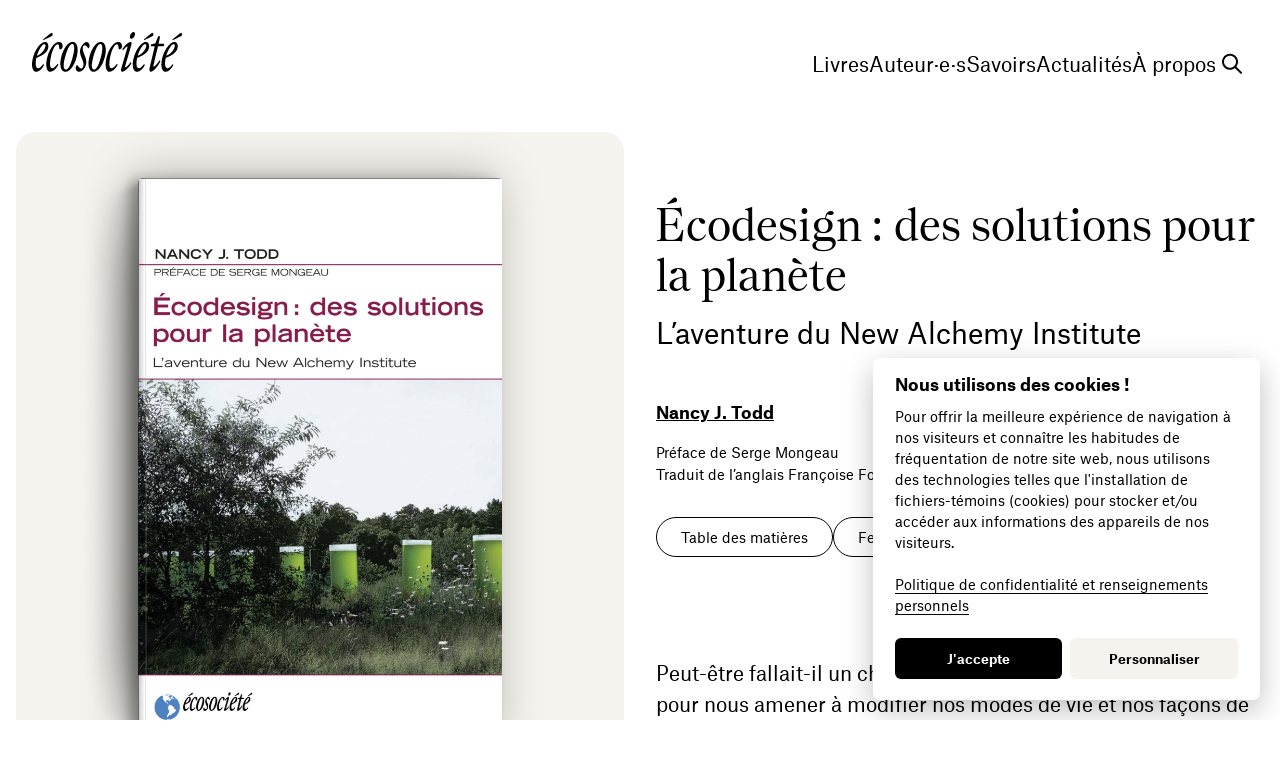

--- FILE ---
content_type: text/html; charset=utf-8
request_url: https://ecosociete.org/livres/ecodesign-des-solutions-pour-la-planete?collection=2
body_size: 33943
content:
<!--

 /$$       /$$$$$$$$        /$$$$$$  /$$$$$$$$ /$$$$$$  /$$$$$$  /$$      /$$ /$$$$$$$$
| $$      | $$_____/       /$$__  $$| $$_____/|_  $$_/ /$$__  $$| $$$    /$$$| $$_____/
| $$      | $$            | $$  \__/| $$        | $$  | $$  \__/| $$$$  /$$$$| $$      
| $$      | $$$$$         |  $$$$$$ | $$$$$     | $$  |  $$$$$$ | $$ $$/$$ $$| $$$$$   
| $$      | $$__/          \____  $$| $$__/     | $$   \____  $$| $$  $$$| $$| $$__/   
| $$      | $$             /$$  \ $$| $$        | $$   /$$  \ $$| $$\  $ | $$| $$      
| $$$$$$$$| $$$$$$$$      |  $$$$$$/| $$$$$$$$ /$$$$$$|  $$$$$$/| $$ \/  | $$| $$$$$$$$
|________/|________/       \______/ |________/|______/ \______/ |__/     |__/|________/

LE SÉISME
studio@leseis.me

-->
<!doctype html><html data-n-head-ssr lang="fr-CA" data-n-head="%7B%22lang%22:%7B%22ssr%22:%22fr-CA%22%7D%7D"><head ><title>Écodesign : des solutions pour la planète | Écosociété</title><meta data-n-head="ssr" charset="utf-8"><meta data-n-head="ssr" name="viewport" content="width=device-width, initial-scale=1"><meta data-n-head="ssr" name="format-detection" content="telephone=no"><meta data-n-head="ssr" data-hid="apple-mobile-web-app-title" name="apple-mobile-web-app-title" content="&amp;Eacute;cosoci&amp;eacute;t&amp;eacute;"><meta data-n-head="ssr" data-hid="application-name" name="application-name" content="&amp;Eacute;cosoci&amp;eacute;t&amp;eacute;"><meta data-n-head="ssr" data-hid="msapplication-TileColor" name="msapplication-TileColor" content="#f4f3ed"><meta data-n-head="ssr" data-hid="theme-color" name="theme-color" content="#f4f3ed"><meta data-n-head="ssr" content="planète, terre, servir, écologique, survie, fertile, l’environnement, l’énergie, nature, s’en, impact, donne, restaurer, imaginez, préservation" name="keywords"><meta data-n-head="ssr" content="Comment utiliser les déchets pour rendre une terre à nouveau fertile, quels matériaux de construction peuvent se fondre dans l’environnement, comment se…" name="description" data-hid="description"><meta data-n-head="ssr" content="no-referrer-when-downgrade" name="referrer"><meta data-n-head="ssr" content="all" name="robots"><meta data-n-head="ssr" content="197672880377403" property="fb:profile_id"><meta data-n-head="ssr" content="fr_CA" property="og:locale"><meta data-n-head="ssr" content="Écosociété" property="og:site_name"><meta data-n-head="ssr" content="website" property="og:type"><meta data-n-head="ssr" content="https://ecosociete.org/livres/ecodesign-des-solutions-pour-la-planete" property="og:url"><meta data-n-head="ssr" content="Écodesign : des solutions pour la planète" property="og:title"><meta data-n-head="ssr" content="Comment utiliser les déchets pour rendre une terre à nouveau fertile, quels matériaux de construction peuvent se fondre dans l’environnement, comment se…" property="og:description"><meta data-n-head="ssr" content="https://cms.ecosociete.org/uploads/images/_1200x630_crop_center-center_82_none/9782923165271.jpg?mtime=1674760036" property="og:image"><meta data-n-head="ssr" content="1200" property="og:image:width"><meta data-n-head="ssr" content="630" property="og:image:height"><meta data-n-head="ssr" content="Écodesign : des solutions pour la planète" property="og:image:alt"><meta data-n-head="ssr" content="https://bsky.app/profile/ecosociete.bsky.social" property="og:see_also"><meta data-n-head="ssr" content="https://www.instagram.com/ecosociete/" property="og:see_also"><meta data-n-head="ssr" content="https://www.youtube.com/@editionsecosociete6739" property="og:see_also"><meta data-n-head="ssr" content="https://www.linkedin.com/company/les-%C3%A9ditions-%C3%A9cosoci%C3%A9t%C3%A9-inc/" property="og:see_also"><meta data-n-head="ssr" content="https://fr.wikipedia.org/wiki/%C3%89cosoci%C3%A9t%C3%A9" property="og:see_also"><meta data-n-head="ssr" content="https://www.facebook.com/ecosociete" property="og:see_also"><meta data-n-head="ssr" content="https://twitter.com/ecosociete" property="og:see_also"><meta data-n-head="ssr" content="summary_large_image" name="twitter:card"><meta data-n-head="ssr" content="@ecosociete" name="twitter:site"><meta data-n-head="ssr" content="@ecosociete" name="twitter:creator"><meta data-n-head="ssr" content="Écodesign : des solutions pour la planète" name="twitter:title"><meta data-n-head="ssr" content="Comment utiliser les déchets pour rendre une terre à nouveau fertile, quels matériaux de construction peuvent se fondre dans l’environnement, comment se…" name="twitter:description"><meta data-n-head="ssr" content="https://cms.ecosociete.org/uploads/images/_800x418_crop_center-center_82_none/9782923165271.jpg?mtime=1674760036" name="twitter:image"><meta data-n-head="ssr" content="800" name="twitter:image:width"><meta data-n-head="ssr" content="418" name="twitter:image:height"><meta data-n-head="ssr" content="Écodesign : des solutions pour la planète" name="twitter:image:alt"><link data-n-head="ssr" rel="icon" type="image/x-icon" href="/favicon.ico"><link data-n-head="ssr" rel="apple-touch-icon" sizes="180x180" href="/apple-touch-icon.png"><link data-n-head="ssr" rel="icon" type="image/png" sizes="32x32" href="/favicon-32x32.png"><link data-n-head="ssr" rel="icon" type="image/png" sizes="16x16" href="/favicon-16x16.png"><link data-n-head="ssr" rel="manifest" href="/site.webmanifest"><link data-n-head="ssr" rel="mask-icon" href="/safari-pinned-tab.svg" color="#43b77d"><script data-n-head="ssr" data-hid="gtm-script">if(!window._gtm_init){window._gtm_init=1;(function(w,n,d,m,e,p){w[d]=(w[d]==1||n[d]=='yes'||n[d]==1||n[m]==1||(w[e]&&w[e][p]&&w[e][p]()))?1:0})(window,navigator,'doNotTrack','msDoNotTrack','external','msTrackingProtectionEnabled');(function(w,d,s,l,x,y){w[x]={};w._gtm_inject=function(i){if(w.doNotTrack||w[x][i])return;w[x][i]=1;w[l]=w[l]||[];w[l].push({'gtm.start':new Date().getTime(),event:'gtm.js'});var f=d.getElementsByTagName(s)[0],j=d.createElement(s);j.async=true;j.src='https://www.googletagmanager.com/gtm.js?id='+i;f.parentNode.insertBefore(j,f);};w[y]('GTM-KZS5HP9S')})(window,document,'script','dataLayer','_gtm_ids','_gtm_inject')}</script><script data-n-head="ssr" data-hid="nuxt-jsonld--27cd8540" type="application/ld+json">{"mainEntityOfPage":{"@context":"http://schema.org","@type":"Book","author":[{"@type":"Person","name":"Nancy J. Todd","url":"https://ecosociete.org/livres/auteures/nancy-j-todd"}],"copyrightHolder":{"@id":"https://ecosociete.org#identity"},"copyrightYear":"2023","creator":{"@id":"https://ecosociete.org#creator"},"dateModified":"2023-02-24T09:55:01-05:00","datePublished":"2007-03-01","description":"Comment utiliser les déchets pour rendre une terre à nouveau fertile, quels matériaux de construction peuvent se fondre dans l’environnement, comment se servir de l’énergie solaire et éolienne? Ce livre montre qu’il est possible de changer notre impact sur la planète et donne des outils pour y arriver.","headline":"Écodesign : des solutions pour la planète","image":"https://cms.ecosociete.org/uploads/images/_medium/9782923165271.jpg","inLanguage":"French","mainEntityOfPage":"https://ecosociete.org/livres/ecodesign-des-solutions-pour-la-planete","name":"Écodesign : des solutions pour la planète","publisher":{"@id":"https://ecosociete.org#identity"},"url":"https://ecosociete.org/livres/ecodesign-des-solutions-pour-la-planete","offers":[{"@type":"Offer","availability":"http://schema.org/InStock","price":"19.00","priceCurrency":"CAD"},{"@type":"Offer","availability":"http://schema.org/InStock","price":"20.25","priceCurrency":"EUR"}],"isbn":"9782923165271","numberOfPages":250},"identity":{"@context":"http://schema.org","@id":"https://ecosociete.org#identity","@type":"BookStore","address":{"@type":"PostalAddress","addressCountry":"Canada","addressLocality":"Montréal","addressRegion":"Québec","postalCode":"H2K 3T1","streetAddress":"2065 Rue Parthenais"},"alternateName":"Les Éditions Écosociété","description":"Les livres peuvent-ils changer le monde ? Lire, réfléchir et agir sont les trois verbes qui animent Écosociété en travaillant autour de deux pôles intimement liés : cultiver les savoirs, ouvrir les possibles.","email":"ecosociete@ecosociete.org","geo":{"@type":"GeoCoordinates","latitude":"45.529949","longitude":"-73.556862"},"image":{"@type":"ImageObject","height":"57","url":"https://dev.ecosociete.org/uploads/images/ecosociete.png","width":"215"},"logo":{"@type":"ImageObject","height":"60","url":"https://cms.ecosociete.org/uploads/images/_600x60_fit_center-center_82_none/ecosociete.png?mtime=1675174220","width":"226"},"name":"Écosociété","priceRange":"$","sameAs":["https://twitter.com/ecosociete","https://www.facebook.com/ecosociete","https://fr.wikipedia.org/wiki/%C3%89cosoci%C3%A9t%C3%A9","https://www.linkedin.com/company/les-%C3%A9ditions-%C3%A9cosoci%C3%A9t%C3%A9-inc/","https://www.youtube.com/@editionsecosociete6739","https://www.instagram.com/ecosociete/","https://bsky.app/profile/ecosociete.bsky.social"],"telephone":"514 521-0913","url":"https://ecosociete.org"},"creator":{"@context":"http://schema.org","@id":"https://leseisme.com/#creator","@type":"ProfessionalService","address":{"@type":"PostalAddress","addressCountry":"Canada","addressLocality":"Montréal","addressRegion":"Québec","postalCode":"H2T 2S2","streetAddress":"24 Avenue du Mont-Royal Ouest, 803.2"},"alternateName":"Studio Le Séisme","description":"Le Séisme est un studio Montréalais de design graphique et de développement web portant un intérêt marqué pour la culture, l’innovation et la technologie. Notre créativité n’a d’égale que notre curiosité, nous aimons varier les types de projets et les secteurs d’activité avec lesquels nous collaborons. Nous croyons au pouvoir du design, nous avons à cœur de créer des communications efficaces, sensibles et réfléchies.","email":"studio@leseisme.com","geo":{"@type":"GeoCoordinates","latitude":"45.519890","longitude":"-73.586510"},"image":{"@type":"ImageObject","height":"296","url":"https://dev.ecosociete.org/uploads/images/leseisme.jpg","width":"1012"},"logo":{"@type":"ImageObject","height":"60","url":"https://cms.ecosociete.org/uploads/images/_600x60_fit_center-center_82_none/15837/leseisme.png?mtime=1675174856","width":"205"},"name":"Le Séisme","priceRange":"$","telephone":"514 700-0433","url":"https://leseisme.com"},"breadcrumbList":{"@context":"http://schema.org","@type":"BreadcrumbList","description":"Breadcrumbs list","itemListElement":[{"@type":"ListItem","item":"https://ecosociete.org","name":"Accueil","position":1},{"@type":"ListItem","item":"https://ecosociete.org/livres","name":"Livres","position":2},{"@type":"ListItem","item":"https://ecosociete.org/livres/ecodesign-des-solutions-pour-la-planete","name":"Écodesign : des solutions pour la planète","position":3}],"name":"Breadcrumbs"}}</script><link rel="preload" href="/_nuxt/9445226.js" as="script"><link rel="preload" href="/_nuxt/5549fd9.js" as="script"><link rel="preload" href="/_nuxt/517035f.js" as="script"><link rel="preload" href="/_nuxt/d961d0f.js" as="script"><link rel="preload" href="/_nuxt/ff2a875.js" as="script"><link rel="preload" href="/_nuxt/241ab93.js" as="script"><style data-vue-ssr-id="1992bd8b:0 4654848a:0">@font-face{font-family:"Nantes";src:url(/_nuxt/fonts/NantesWeb-Regular.0cea8f4.woff2) format("woff2"),url(/_nuxt/fonts/NantesWeb-Regular.42529fd.woff) format("woff");font-weight:400;font-style:normal}@font-face{font-family:"Nantes";src:url(/_nuxt/fonts/NantesWeb-RegularItalic.11ffb2b.woff2) format("woff2"),url(/_nuxt/fonts/NantesWeb-RegularItalic.2d91eee.woff) format("woff");font-weight:400;font-style:italic}@font-face{font-family:"F37 Judge";src:url(/_nuxt/fonts/F37Judge-MediumCondensed.bff4933.woff2) format("woff2"),url(/_nuxt/fonts/F37Judge-MediumCondensed.fd364ba.woff) format("woff");font-weight:500;font-style:normal}@font-face{font-family:"Atlas Grotesk";src:url(/_nuxt/fonts/AtlasGrotesk-Regular-Web.57d84a5.woff2) format("woff2"),url(/_nuxt/fonts/AtlasGrotesk-Regular-Web.5476ca4.woff) format("woff");font-weight:400;font-style:normal}@font-face{font-family:"Atlas Grotesk";src:url(/_nuxt/fonts/AtlasGrotesk-RegularItalic-Web.2672d64.woff2) format("woff2"),url(/_nuxt/fonts/AtlasGrotesk-RegularItalic-Web.40c6577.woff) format("woff");font-weight:400;font-style:italic}@font-face{font-family:"Atlas Grotesk";src:url(/_nuxt/fonts/AtlasGrotesk-Bold-Web.9a13fd4.woff2) format("woff2"),url(/_nuxt/fonts/AtlasGrotesk-Bold-Web.dec03d7.woff) format("woff");font-weight:700;font-style:normal}@font-face{font-family:"Atlas Grotesk";src:url(/_nuxt/fonts/AtlasGrotesk-BoldItalic-Web.26d294e.woff2) format("woff2"),url(/_nuxt/fonts/AtlasGrotesk-BoldItalic-Web.9246f8f.woff) format("woff");font-weight:700;font-style:italic}.c_darkmode,body{--cc-font-family:"Atlas Grotesk",ui-sans-serif,system-ui,-apple-system,"system-ui","Segoe UI",Roboto,"Helvetica Neue",Arial,"Noto Sans",sans-serif,"Apple Color Emoji","Segoe UI Emoji","Segoe UI Symbol","Noto Color Emoji";--cc-font-size:16px;--cc-bg:#fff;--cc-z-index:888;--cc-text:#000;--cc-border-radius:.45rem;--cc-btn-primary-bg:#000;--cc-btn-primary-text:var(--cc-bg);--cc-btn-primary-hover-bg:#000;--cc-btn-primary-hover-text:var(--cc-btn-primary-text);--cc-btn-secondary-bg:#f4f3ed;--cc-btn-secondary-text:var(--cc-text);--cc-btn-secondary-hover-bg:#f4f3ed;--cc-btn-secondary-hover-text:var(--cc-btn-secondary-text);--cc-btn-border-radius:0.375rem;--cc-toggle-bg-off:#d5dee2;--cc-toggle-bg-on:var(--cc-btn-primary-bg);--cc-toggle-bg-readonly:#d5dee2;--cc-toggle-knob-bg:#fff;--cc-toggle-knob-icon-color:#fff;--cc-block-text:var(--cc-text);--cc-cookie-category-block-bg:#f4f3ed;--cc-cookie-category-block-bg-hover:#f4f3ed;--cc-section-border:#f4f3ed;--cc-cookie-table-border:#cedada;--cc-overlay-bg:#000;--cc-overlay-opacity:.85;--cc-consent-modal-box-shadow:0 0.625rem 1.875rem rgba(0,0,0,0.25);--cc-webkit-scrollbar-bg:#f4f3ed;--cc-webkit-scrollbar-bg-hover:#f4f3ed}@font-face{font-family:swiper-icons;src:url("data:application/font-woff;charset=utf-8;base64, [base64]//wADZ2x5ZgAAAywAAADMAAAD2MHtryVoZWFkAAABbAAAADAAAAA2E2+eoWhoZWEAAAGcAAAAHwAAACQC9gDzaG10eAAAAigAAAAZAAAArgJkABFsb2NhAAAC0AAAAFoAAABaFQAUGG1heHAAAAG8AAAAHwAAACAAcABAbmFtZQAAA/gAAAE5AAACXvFdBwlwb3N0AAAFNAAAAGIAAACE5s74hXjaY2BkYGAAYpf5Hu/j+W2+MnAzMYDAzaX6QjD6/4//Bxj5GA8AuRwMYGkAPywL13jaY2BkYGA88P8Agx4j+/8fQDYfA1AEBWgDAIB2BOoAeNpjYGRgYNBh4GdgYgABEMnIABJzYNADCQAACWgAsQB42mNgYfzCOIGBlYGB0YcxjYGBwR1Kf2WQZGhhYGBiYGVmgAFGBiQQkOaawtDAoMBQxXjg/wEGPcYDDA4wNUA2CCgwsAAAO4EL6gAAeNpj2M0gyAACqxgGNWBkZ2D4/wMA+xkDdgAAAHjaY2BgYGaAYBkGRgYQiAHyGMF8FgYHIM3DwMHABGQrMOgyWDLEM1T9/w8UBfEMgLzE////P/5//f/V/xv+r4eaAAeMbAxwIUYmIMHEgKYAYjUcsDAwsLKxc3BycfPw8jEQA/[base64]/uznmfPFBNODM2K7MTQ45YEAZqGP81AmGGcF3iPqOop0r1SPTaTbVkfUe4HXj97wYE+yNwWYxwWu4v1ugWHgo3S1XdZEVqWM7ET0cfnLGxWfkgR42o2PvWrDMBSFj/IHLaF0zKjRgdiVMwScNRAoWUoH78Y2icB/yIY09An6AH2Bdu/UB+yxopYshQiEvnvu0dURgDt8QeC8PDw7Fpji3fEA4z/PEJ6YOB5hKh4dj3EvXhxPqH/SKUY3rJ7srZ4FZnh1PMAtPhwP6fl2PMJMPDgeQ4rY8YT6Gzao0eAEA409DuggmTnFnOcSCiEiLMgxCiTI6Cq5DZUd3Qmp10vO0LaLTd2cjN4fOumlc7lUYbSQcZFkutRG7g6JKZKy0RmdLY680CDnEJ+UMkpFFe1RN7nxdVpXrC4aTtnaurOnYercZg2YVmLN/d/gczfEimrE/fs/bOuq29Zmn8tloORaXgZgGa78yO9/cnXm2BpaGvq25Dv9S4E9+5SIc9PqupJKhYFSSl47+Qcr1mYNAAAAeNptw0cKwkAAAMDZJA8Q7OUJvkLsPfZ6zFVERPy8qHh2YER+3i/BP83vIBLLySsoKimrqKqpa2hp6+jq6RsYGhmbmJqZSy0sraxtbO3sHRydnEMU4uR6yx7JJXveP7WrDycAAAAAAAH//wACeNpjYGRgYOABYhkgZgJCZgZNBkYGLQZtIJsFLMYAAAw3ALgAeNolizEKgDAQBCchRbC2sFER0YD6qVQiBCv/H9ezGI6Z5XBAw8CBK/m5iQQVauVbXLnOrMZv2oLdKFa8Pjuru2hJzGabmOSLzNMzvutpB3N42mNgZGBg4GKQYzBhYMxJLMlj4GBgAYow/P/PAJJhLM6sSoWKfWCAAwDAjgbRAAB42mNgYGBkAIIbCZo5IPrmUn0hGA0AO8EFTQAA");font-weight:400;font-style:normal}:root{--swiper-theme-color:#007aff}.swiper{margin-left:auto;margin-right:auto;position:relative;overflow:hidden;list-style:none;padding:0;z-index:1}.swiper-vertical>.swiper-wrapper{flex-direction:column}.swiper-wrapper{position:relative;width:100%;height:100%;z-index:1;display:flex;transition-property:transform;box-sizing:content-box}.swiper-android .swiper-slide,.swiper-wrapper{transform:translateZ(0)}.swiper-pointer-events{touch-action:pan-y}.swiper-pointer-events.swiper-vertical{touch-action:pan-x}.swiper-slide{flex-shrink:0;width:100%;height:100%;position:relative;transition-property:transform}.swiper-slide-invisible-blank{visibility:hidden}.swiper-autoheight,.swiper-autoheight .swiper-slide{height:auto}.swiper-autoheight .swiper-wrapper{align-items:flex-start;transition-property:transform,height}.swiper-backface-hidden .swiper-slide{transform:translateZ(0);-webkit-backface-visibility:hidden;backface-visibility:hidden}.swiper-3d,.swiper-3d.swiper-css-mode .swiper-wrapper{perspective:1200px}.swiper-3d .swiper-cube-shadow,.swiper-3d .swiper-slide,.swiper-3d .swiper-slide-shadow,.swiper-3d .swiper-slide-shadow-bottom,.swiper-3d .swiper-slide-shadow-left,.swiper-3d .swiper-slide-shadow-right,.swiper-3d .swiper-slide-shadow-top,.swiper-3d .swiper-wrapper{transform-style:preserve-3d}.swiper-3d .swiper-slide-shadow,.swiper-3d .swiper-slide-shadow-bottom,.swiper-3d .swiper-slide-shadow-left,.swiper-3d .swiper-slide-shadow-right,.swiper-3d .swiper-slide-shadow-top{position:absolute;left:0;top:0;width:100%;height:100%;pointer-events:none;z-index:10}.swiper-3d .swiper-slide-shadow{background:rgba(0,0,0,.15)}.swiper-3d .swiper-slide-shadow-left{background-image:linear-gradient(270deg,rgba(0,0,0,.5),transparent)}.swiper-3d .swiper-slide-shadow-right{background-image:linear-gradient(90deg,rgba(0,0,0,.5),transparent)}.swiper-3d .swiper-slide-shadow-top{background-image:linear-gradient(0deg,rgba(0,0,0,.5),transparent)}.swiper-3d .swiper-slide-shadow-bottom{background-image:linear-gradient(180deg,rgba(0,0,0,.5),transparent)}.swiper-css-mode>.swiper-wrapper{overflow:auto;scrollbar-width:none;-ms-overflow-style:none}.swiper-css-mode>.swiper-wrapper::-webkit-scrollbar{display:none}.swiper-css-mode>.swiper-wrapper>.swiper-slide{scroll-snap-align:start start}.swiper-horizontal.swiper-css-mode>.swiper-wrapper{scroll-snap-type:x mandatory}.swiper-vertical.swiper-css-mode>.swiper-wrapper{scroll-snap-type:y mandatory}.swiper-centered>.swiper-wrapper:before{content:"";flex-shrink:0;order:9999}.swiper-centered.swiper-horizontal>.swiper-wrapper>.swiper-slide:first-child{-webkit-margin-start:var(--swiper-centered-offset-before);margin-inline-start:var(--swiper-centered-offset-before)}.swiper-centered.swiper-horizontal>.swiper-wrapper:before{height:100%;min-height:1px;width:var(--swiper-centered-offset-after)}.swiper-centered.swiper-vertical>.swiper-wrapper>.swiper-slide:first-child{-webkit-margin-before:var(--swiper-centered-offset-before);margin-block-start:var(--swiper-centered-offset-before)}.swiper-centered.swiper-vertical>.swiper-wrapper:before{width:100%;min-width:1px;height:var(--swiper-centered-offset-after)}.swiper-centered>.swiper-wrapper>.swiper-slide{scroll-snap-align:center center}.swiper-fade.swiper-free-mode .swiper-slide{transition-timing-function:ease-out}.swiper-fade .swiper-slide{pointer-events:none;transition-property:opacity}.swiper-fade .swiper-slide .swiper-slide{pointer-events:none}.swiper-fade .swiper-slide-active,.swiper-fade .swiper-slide-active .swiper-slide-active{pointer-events:auto}.swiper-pagination{position:absolute;text-align:center;transition:opacity .3s;transform:translateZ(0);z-index:10}.swiper-pagination.swiper-pagination-hidden{opacity:0}.swiper-pagination-disabled>.swiper-pagination,.swiper-pagination.swiper-pagination-disabled{display:none!important}.swiper-horizontal>.swiper-pagination-bullets,.swiper-pagination-bullets.swiper-pagination-horizontal,.swiper-pagination-custom,.swiper-pagination-fraction{bottom:10px;left:0;width:100%}.swiper-pagination-bullets-dynamic{overflow:hidden;font-size:0}.swiper-pagination-bullets-dynamic .swiper-pagination-bullet{transform:scale(.33);position:relative}.swiper-pagination-bullets-dynamic .swiper-pagination-bullet-active,.swiper-pagination-bullets-dynamic .swiper-pagination-bullet-active-main{transform:scale(1)}.swiper-pagination-bullets-dynamic .swiper-pagination-bullet-active-prev{transform:scale(.66)}.swiper-pagination-bullets-dynamic .swiper-pagination-bullet-active-prev-prev{transform:scale(.33)}.swiper-pagination-bullets-dynamic .swiper-pagination-bullet-active-next{transform:scale(.66)}.swiper-pagination-bullets-dynamic .swiper-pagination-bullet-active-next-next{transform:scale(.33)}.swiper-pagination-bullet{width:var(--swiper-pagination-bullet-width,var(--swiper-pagination-bullet-size,8px));height:var(--swiper-pagination-bullet-height,var(--swiper-pagination-bullet-size,8px));display:inline-block;border-radius:50%;background:var(--swiper-pagination-bullet-inactive-color,#000);opacity:var(--swiper-pagination-bullet-inactive-opacity,.2)}button.swiper-pagination-bullet{border:none;margin:0;padding:0;box-shadow:none;-webkit-appearance:none;-moz-appearance:none;appearance:none}.swiper-pagination-clickable .swiper-pagination-bullet{cursor:pointer}.swiper-pagination-bullet:only-child{display:none!important}.swiper-pagination-bullet-active{opacity:var(--swiper-pagination-bullet-opacity,1);background:var(--swiper-pagination-color,var(--swiper-theme-color))}.swiper-pagination-vertical.swiper-pagination-bullets,.swiper-vertical>.swiper-pagination-bullets{right:10px;top:50%;transform:translate3d(0,-50%,0)}.swiper-pagination-vertical.swiper-pagination-bullets .swiper-pagination-bullet,.swiper-vertical>.swiper-pagination-bullets .swiper-pagination-bullet{margin:var(--swiper-pagination-bullet-vertical-gap,6px) 0;display:block}.swiper-pagination-vertical.swiper-pagination-bullets.swiper-pagination-bullets-dynamic,.swiper-vertical>.swiper-pagination-bullets.swiper-pagination-bullets-dynamic{top:50%;transform:translateY(-50%);width:8px}.swiper-pagination-vertical.swiper-pagination-bullets.swiper-pagination-bullets-dynamic .swiper-pagination-bullet,.swiper-vertical>.swiper-pagination-bullets.swiper-pagination-bullets-dynamic .swiper-pagination-bullet{display:inline-block;transition:transform .2s,top .2s}.swiper-horizontal>.swiper-pagination-bullets .swiper-pagination-bullet,.swiper-pagination-horizontal.swiper-pagination-bullets .swiper-pagination-bullet{margin:0 var(--swiper-pagination-bullet-horizontal-gap,4px)}.swiper-horizontal>.swiper-pagination-bullets.swiper-pagination-bullets-dynamic,.swiper-pagination-horizontal.swiper-pagination-bullets.swiper-pagination-bullets-dynamic{left:50%;transform:translateX(-50%);white-space:nowrap}.swiper-horizontal>.swiper-pagination-bullets.swiper-pagination-bullets-dynamic .swiper-pagination-bullet,.swiper-pagination-horizontal.swiper-pagination-bullets.swiper-pagination-bullets-dynamic .swiper-pagination-bullet{transition:transform .2s,left .2s}.swiper-horizontal.swiper-rtl>.swiper-pagination-bullets-dynamic .swiper-pagination-bullet{transition:transform .2s,right .2s}.swiper-pagination-progressbar{background:rgba(0,0,0,.25);position:absolute}.swiper-pagination-progressbar .swiper-pagination-progressbar-fill{background:var(--swiper-pagination-color,var(--swiper-theme-color));position:absolute;left:0;top:0;width:100%;height:100%;transform:scale(0);transform-origin:left top}.swiper-rtl .swiper-pagination-progressbar .swiper-pagination-progressbar-fill{transform-origin:right top}.swiper-horizontal>.swiper-pagination-progressbar,.swiper-pagination-progressbar.swiper-pagination-horizontal,.swiper-pagination-progressbar.swiper-pagination-vertical.swiper-pagination-progressbar-opposite,.swiper-vertical>.swiper-pagination-progressbar.swiper-pagination-progressbar-opposite{width:100%;height:4px;left:0;top:0}.swiper-horizontal>.swiper-pagination-progressbar.swiper-pagination-progressbar-opposite,.swiper-pagination-progressbar.swiper-pagination-horizontal.swiper-pagination-progressbar-opposite,.swiper-pagination-progressbar.swiper-pagination-vertical,.swiper-vertical>.swiper-pagination-progressbar{width:4px;height:100%;left:0;top:0}.swiper-pagination-lock{display:none}/*! tailwindcss v3.2.1 | MIT License | https://tailwindcss.com*//*
1. Prevent padding and border from affecting element width. (https://github.com/mozdevs/cssremedy/issues/4)
2. Allow adding a border to an element by just adding a border-width. (https://github.com/tailwindcss/tailwindcss/pull/116)
*/*,
::before,
::after {
  box-sizing: border-box; /* 1 */
  border-width: 0; /* 2 */
  border-style: solid; /* 2 */
  border-color: currentColor; /* 2 */
}::before,
::after {
  --tw-content: '';
}/*
1. Use a consistent sensible line-height in all browsers.
2. Prevent adjustments of font size after orientation changes in iOS.
3. Use a more readable tab size.
4. Use the user's configured `sans` font-family by default.
*/html {
  line-height: 1.5; /* 1 */
  -webkit-text-size-adjust: 100%; /* 2 */
  -moz-tab-size: 4; /* 3 */
  -o-tab-size: 4;
     tab-size: 4; /* 3 */
  font-family: "Atlas Grotesk", ui-sans-serif, system-ui, -apple-system, BlinkMacSystemFont, "Segoe UI", Roboto, "Helvetica Neue", Arial, "Noto Sans", sans-serif, "Apple Color Emoji", "Segoe UI Emoji", "Segoe UI Symbol", "Noto Color Emoji"; /* 4 */
}/*
1. Remove the margin in all browsers.
2. Inherit line-height from `html` so users can set them as a class directly on the `html` element.
*/body {
  margin: 0; /* 1 */
  line-height: inherit; /* 2 */
}/*
1. Add the correct height in Firefox.
2. Correct the inheritance of border color in Firefox. (https://bugzilla.mozilla.org/show_bug.cgi?id=190655)
3. Ensure horizontal rules are visible by default.
*/hr {
  height: 0; /* 1 */
  color: inherit; /* 2 */
  border-top-width: 1px; /* 3 */
}/*
Add the correct text decoration in Chrome, Edge, and Safari.
*/abbr:where([title]) {
  -webkit-text-decoration: underline dotted;
          text-decoration: underline dotted;
}/*
Remove the default font size and weight for headings.
*/h1,
h2,
h3,
h4,
h5,
h6 {
  font-size: inherit;
  font-weight: inherit;
}/*
Reset links to optimize for opt-in styling instead of opt-out.
*/a {
  color: inherit;
  text-decoration: inherit;
}/*
Add the correct font weight in Edge and Safari.
*/b,
strong {
  font-weight: bolder;
}/*
1. Use the user's configured `mono` font family by default.
2. Correct the odd `em` font sizing in all browsers.
*/code,
kbd,
samp,
pre {
  font-family: ui-monospace, SFMono-Regular, Menlo, Monaco, Consolas, "Liberation Mono", "Courier New", monospace; /* 1 */
  font-size: 1em; /* 2 */
}/*
Add the correct font size in all browsers.
*/small {
  font-size: 80%;
}/*
Prevent `sub` and `sup` elements from affecting the line height in all browsers.
*/sub,
sup {
  font-size: 75%;
  line-height: 0;
  position: relative;
  vertical-align: baseline;
}sub {
  bottom: -0.25em;
}sup {
  top: -0.5em;
}/*
1. Remove text indentation from table contents in Chrome and Safari. (https://bugs.chromium.org/p/chromium/issues/detail?id=999088, https://bugs.webkit.org/show_bug.cgi?id=201297)
2. Correct table border color inheritance in all Chrome and Safari. (https://bugs.chromium.org/p/chromium/issues/detail?id=935729, https://bugs.webkit.org/show_bug.cgi?id=195016)
3. Remove gaps between table borders by default.
*/table {
  text-indent: 0; /* 1 */
  border-color: inherit; /* 2 */
  border-collapse: collapse; /* 3 */
}/*
1. Change the font styles in all browsers.
2. Remove the margin in Firefox and Safari.
3. Remove default padding in all browsers.
*/button,
input,
optgroup,
select,
textarea {
  font-family: inherit; /* 1 */
  font-size: 100%; /* 1 */
  font-weight: inherit; /* 1 */
  line-height: inherit; /* 1 */
  color: inherit; /* 1 */
  margin: 0; /* 2 */
  padding: 0; /* 3 */
}/*
Remove the inheritance of text transform in Edge and Firefox.
*/button,
select {
  text-transform: none;
}/*
1. Correct the inability to style clickable types in iOS and Safari.
2. Remove default button styles.
*/button,
[type='button'],
[type='reset'],
[type='submit'] {
  -webkit-appearance: button; /* 1 */
  background-color: transparent; /* 2 */
  background-image: none; /* 2 */
}/*
Use the modern Firefox focus style for all focusable elements.
*/:-moz-focusring {
  outline: auto;
}/*
Remove the additional `:invalid` styles in Firefox. (https://github.com/mozilla/gecko-dev/blob/2f9eacd9d3d995c937b4251a5557d95d494c9be1/layout/style/res/forms.css#L728-L737)
*/:-moz-ui-invalid {
  box-shadow: none;
}/*
Add the correct vertical alignment in Chrome and Firefox.
*/progress {
  vertical-align: baseline;
}/*
Correct the cursor style of increment and decrement buttons in Safari.
*/::-webkit-inner-spin-button,
::-webkit-outer-spin-button {
  height: auto;
}/*
1. Correct the odd appearance in Chrome and Safari.
2. Correct the outline style in Safari.
*/[type='search'] {
  -webkit-appearance: textfield; /* 1 */
  outline-offset: -2px; /* 2 */
}/*
Remove the inner padding in Chrome and Safari on macOS.
*/::-webkit-search-decoration {
  -webkit-appearance: none;
}/*
1. Correct the inability to style clickable types in iOS and Safari.
2. Change font properties to `inherit` in Safari.
*/::-webkit-file-upload-button {
  -webkit-appearance: button; /* 1 */
  font: inherit; /* 2 */
}/*
Add the correct display in Chrome and Safari.
*/summary {
  display: list-item;
}/*
Removes the default spacing and border for appropriate elements.
*/blockquote,
dl,
dd,
h1,
h2,
h3,
h4,
h5,
h6,
hr,
figure,
p,
pre {
  margin: 0;
}fieldset {
  margin: 0;
  padding: 0;
}legend {
  padding: 0;
}ol,
ul,
menu {
  list-style: none;
  margin: 0;
  padding: 0;
}/*
Prevent resizing textareas horizontally by default.
*/textarea {
  resize: vertical;
}/*
1. Reset the default placeholder opacity in Firefox. (https://github.com/tailwindlabs/tailwindcss/issues/3300)
2. Set the default placeholder color to the user's configured gray 400 color.
*/input::-moz-placeholder, textarea::-moz-placeholder {
  opacity: 1; /* 1 */
  color: #9ca3af; /* 2 */
}input::placeholder,
textarea::placeholder {
  opacity: 1; /* 1 */
  color: #9ca3af; /* 2 */
}/*
Set the default cursor for buttons.
*/button,
[role="button"] {
  cursor: pointer;
}/*
Make sure disabled buttons don't get the pointer cursor.
*/:disabled {
  cursor: default;
}/*
1. Make replaced elements `display: block` by default. (https://github.com/mozdevs/cssremedy/issues/14)
2. Add `vertical-align: middle` to align replaced elements more sensibly by default. (https://github.com/jensimmons/cssremedy/issues/14#issuecomment-634934210)
   This can trigger a poorly considered lint error in some tools but is included by design.
*/img,
svg,
video,
canvas,
audio,
iframe,
embed,
object {
  display: block; /* 1 */
  vertical-align: middle; /* 2 */
}/*
Constrain images and videos to the parent width and preserve their intrinsic aspect ratio. (https://github.com/mozdevs/cssremedy/issues/14)
*/img,
video {
  max-width: 100%;
  height: auto;
}/* Make elements with the HTML hidden attribute stay hidden by default */[hidden] {
  display: none;
}[type='text'],[type='email'],[type='url'],[type='password'],[type='number'],[type='date'],[type='datetime-local'],[type='month'],[type='search'],[type='tel'],[type='time'],[type='week'],[multiple],textarea,select{-webkit-appearance:none;-moz-appearance:none;appearance:none;background-color:#fff;border-color:#6b7280;border-width:1px;border-radius:0px;padding-top:0.5rem;padding-right:0.75rem;padding-bottom:0.5rem;padding-left:0.75rem;font-size:1rem;line-height:1.5rem;--tw-shadow:0 0 #0000;}[type='text']:focus, [type='email']:focus, [type='url']:focus, [type='password']:focus, [type='number']:focus, [type='date']:focus, [type='datetime-local']:focus, [type='month']:focus, [type='search']:focus, [type='tel']:focus, [type='time']:focus, [type='week']:focus, [multiple]:focus, textarea:focus, select:focus{outline:2px solid transparent;outline-offset:2px;--tw-ring-inset:var(--tw-empty,/*!*/ /*!*/);--tw-ring-offset-width:0px;--tw-ring-offset-color:#fff;--tw-ring-color:#2563eb;--tw-ring-offset-shadow:var(--tw-ring-inset) 0 0 0 var(--tw-ring-offset-width) var(--tw-ring-offset-color);--tw-ring-shadow:var(--tw-ring-inset) 0 0 0 calc(1px + var(--tw-ring-offset-width)) var(--tw-ring-color);box-shadow:var(--tw-ring-offset-shadow), var(--tw-ring-shadow), var(--tw-shadow);border-color:#2563eb}input::-moz-placeholder, textarea::-moz-placeholder{color:#6b7280;opacity:1}input::placeholder,textarea::placeholder{color:#6b7280;opacity:1}::-webkit-datetime-edit-fields-wrapper{padding:0}::-webkit-date-and-time-value{min-height:1.5em}::-webkit-datetime-edit,::-webkit-datetime-edit-year-field,::-webkit-datetime-edit-month-field,::-webkit-datetime-edit-day-field,::-webkit-datetime-edit-hour-field,::-webkit-datetime-edit-minute-field,::-webkit-datetime-edit-second-field,::-webkit-datetime-edit-millisecond-field,::-webkit-datetime-edit-meridiem-field{padding-top:0;padding-bottom:0}select{background-image:url("data:image/svg+xml,%3csvg xmlns='http://www.w3.org/2000/svg' fill='none' viewBox='0 0 20 20'%3e%3cpath stroke='%236b7280' stroke-linecap='round' stroke-linejoin='round' stroke-width='1.5' d='M6 8l4 4 4-4'/%3e%3c/svg%3e");background-position:right 0.5rem center;background-repeat:no-repeat;background-size:1.5em 1.5em;padding-right:2.5rem;-webkit-print-color-adjust:exact;print-color-adjust:exact}[multiple]{background-image:initial;background-position:initial;background-repeat:unset;background-size:initial;padding-right:0.75rem;-webkit-print-color-adjust:unset;print-color-adjust:unset}[type='checkbox'],[type='radio']{-webkit-appearance:none;-moz-appearance:none;appearance:none;padding:0;-webkit-print-color-adjust:exact;print-color-adjust:exact;display:inline-block;vertical-align:middle;background-origin:border-box;-webkit-user-select:none;-moz-user-select:none;user-select:none;flex-shrink:0;height:1rem;width:1rem;color:#2563eb;background-color:#fff;border-color:#6b7280;border-width:1px;--tw-shadow:0 0 #0000}[type='checkbox']{border-radius:0px}[type='radio']{border-radius:100%}[type='checkbox']:focus,[type='radio']:focus{outline:2px solid transparent;outline-offset:2px;--tw-ring-inset:var(--tw-empty,/*!*/ /*!*/);--tw-ring-offset-width:2px;--tw-ring-offset-color:#fff;--tw-ring-color:#2563eb;--tw-ring-offset-shadow:var(--tw-ring-inset) 0 0 0 var(--tw-ring-offset-width) var(--tw-ring-offset-color);--tw-ring-shadow:var(--tw-ring-inset) 0 0 0 calc(2px + var(--tw-ring-offset-width)) var(--tw-ring-color);box-shadow:var(--tw-ring-offset-shadow), var(--tw-ring-shadow), var(--tw-shadow)}[type='checkbox']:checked,[type='radio']:checked{border-color:transparent;background-color:currentColor;background-size:100% 100%;background-position:center;background-repeat:no-repeat}[type='checkbox']:checked{background-image:url("data:image/svg+xml,%3csvg viewBox='0 0 16 16' fill='white' xmlns='http://www.w3.org/2000/svg'%3e%3cpath d='M12.207 4.793a1 1 0 010 1.414l-5 5a1 1 0 01-1.414 0l-2-2a1 1 0 011.414-1.414L6.5 9.086l4.293-4.293a1 1 0 011.414 0z'/%3e%3c/svg%3e")}[type='radio']:checked{background-image:url("data:image/svg+xml,%3csvg viewBox='0 0 16 16' fill='white' xmlns='http://www.w3.org/2000/svg'%3e%3ccircle cx='8' cy='8' r='3'/%3e%3c/svg%3e")}[type='checkbox']:checked:hover,[type='checkbox']:checked:focus,[type='radio']:checked:hover,[type='radio']:checked:focus{border-color:transparent;background-color:currentColor}[type='checkbox']:indeterminate{background-image:url("data:image/svg+xml,%3csvg xmlns='http://www.w3.org/2000/svg' fill='none' viewBox='0 0 16 16'%3e%3cpath stroke='white' stroke-linecap='round' stroke-linejoin='round' stroke-width='2' d='M4 8h8'/%3e%3c/svg%3e");border-color:transparent;background-color:currentColor;background-size:100% 100%;background-position:center;background-repeat:no-repeat}[type='checkbox']:indeterminate:hover,[type='checkbox']:indeterminate:focus{border-color:transparent;background-color:currentColor}[type='file']{background:unset;border-color:inherit;border-width:0;border-radius:0;padding:0;font-size:unset;line-height:inherit}[type='file']:focus{outline:1px solid ButtonText;outline:1px auto -webkit-focus-ring-color}*, ::before, ::after{--tw-border-spacing-x:0;--tw-border-spacing-y:0;--tw-translate-x:0;--tw-translate-y:0;--tw-rotate:0;--tw-skew-x:0;--tw-skew-y:0;--tw-scale-x:1;--tw-scale-y:1;--tw-pan-x: ;--tw-pan-y: ;--tw-pinch-zoom: ;--tw-scroll-snap-strictness:proximity;--tw-ordinal: ;--tw-slashed-zero: ;--tw-numeric-figure: ;--tw-numeric-spacing: ;--tw-numeric-fraction: ;--tw-ring-inset: ;--tw-ring-offset-width:0px;--tw-ring-offset-color:#fff;--tw-ring-color:rgb(59 130 246 / 0.5);--tw-ring-offset-shadow:0 0 #0000;--tw-ring-shadow:0 0 #0000;--tw-shadow:0 0 #0000;--tw-shadow-colored:0 0 #0000;--tw-blur: ;--tw-brightness: ;--tw-contrast: ;--tw-grayscale: ;--tw-hue-rotate: ;--tw-invert: ;--tw-saturate: ;--tw-sepia: ;--tw-drop-shadow: ;--tw-backdrop-blur: ;--tw-backdrop-brightness: ;--tw-backdrop-contrast: ;--tw-backdrop-grayscale: ;--tw-backdrop-hue-rotate: ;--tw-backdrop-invert: ;--tw-backdrop-opacity: ;--tw-backdrop-saturate: ;--tw-backdrop-sepia: }::backdrop{--tw-border-spacing-x:0;--tw-border-spacing-y:0;--tw-translate-x:0;--tw-translate-y:0;--tw-rotate:0;--tw-skew-x:0;--tw-skew-y:0;--tw-scale-x:1;--tw-scale-y:1;--tw-pan-x: ;--tw-pan-y: ;--tw-pinch-zoom: ;--tw-scroll-snap-strictness:proximity;--tw-ordinal: ;--tw-slashed-zero: ;--tw-numeric-figure: ;--tw-numeric-spacing: ;--tw-numeric-fraction: ;--tw-ring-inset: ;--tw-ring-offset-width:0px;--tw-ring-offset-color:#fff;--tw-ring-color:rgb(59 130 246 / 0.5);--tw-ring-offset-shadow:0 0 #0000;--tw-ring-shadow:0 0 #0000;--tw-shadow:0 0 #0000;--tw-shadow-colored:0 0 #0000;--tw-blur: ;--tw-brightness: ;--tw-contrast: ;--tw-grayscale: ;--tw-hue-rotate: ;--tw-invert: ;--tw-saturate: ;--tw-sepia: ;--tw-drop-shadow: ;--tw-backdrop-blur: ;--tw-backdrop-brightness: ;--tw-backdrop-contrast: ;--tw-backdrop-grayscale: ;--tw-backdrop-hue-rotate: ;--tw-backdrop-invert: ;--tw-backdrop-opacity: ;--tw-backdrop-saturate: ;--tw-backdrop-sepia: }.container{width:100%;margin-right:auto;margin-left:auto;padding-right:1rem;padding-left:1rem}@media (min-width: 640px){.container{max-width:640px}}@media (min-width: 768px){.container{max-width:768px}}@media (min-width: 1024px){.container{max-width:1024px}}@media (min-width: 1280px){.container{max-width:1280px}}@media (min-width: 1536px){.container{max-width:1536px}}.pointer-events-none{pointer-events:none}.pointer-events-auto{pointer-events:auto}.invisible{visibility:hidden}.fixed{position:fixed}.absolute{position:absolute}.relative{position:relative}.sticky{position:sticky}.inset-0{top:0px;right:0px;bottom:0px;left:0px}.inset-x-0{left:0px;right:0px}.inset-y-0{top:0px;bottom:0px}.inset-x-4{left:1rem;right:1rem}.top-\[50\%\]{top:50%}.right-0{right:0px}.top-0{top:0px}.right-8{right:2rem}.bottom-0{bottom:0px}.bottom-4{bottom:1rem}.left-0{left:0px}.bottom-8{bottom:2rem}.left-8{left:2rem}.right-4{right:1rem}.top-4{top:1rem}.z-40{z-index:40}.z-30{z-index:30}.z-20{z-index:20}.z-0{z-index:0}.z-\[6666\]{z-index:6666}.z-\[777\]{z-index:777}.z-\[666\]{z-index:666}.z-10{z-index:10}.z-\[555\]{z-index:555}.z-\[999\]{z-index:999}.order-2{order:2}.order-1{order:1}.col-span-1{grid-column:span 1 / span 1}.col-span-2{grid-column:span 2 / span 2}.-m-2{margin:-0.5rem}.-mx-4{margin-left:-1rem;margin-right:-1rem}.mx-auto{margin-left:auto;margin-right:auto}.-mx-8{margin-left:-2rem;margin-right:-2rem}.mx-8{margin-left:2rem;margin-right:2rem}.mt-4{margin-top:1rem}.mt-auto{margin-top:auto}.-mt-\[3vw\]{margin-top:-3vw}.mt-\[50px\]{margin-top:50px}.mt-2{margin-top:0.5rem}.mr-4{margin-right:1rem}.mt-8{margin-top:2rem}.mb-\[50px\]{margin-bottom:50px}.mb-6{margin-bottom:1.5rem}.mb-8{margin-bottom:2rem}.mb-4{margin-bottom:1rem}.mt-6{margin-top:1.5rem}.mb-\[1em\]{margin-bottom:1em}.block{display:block}.inline-block{display:inline-block}.inline{display:inline}.flex{display:flex}.inline-flex{display:inline-flex}.flow-root{display:flow-root}.grid{display:grid}.hidden{display:none}.aspect-\[4\/5\]{aspect-ratio:4/5}.aspect-\[4\/6\]{aspect-ratio:4/6}.aspect-\[1664\/218\]{aspect-ratio:1664/218}.aspect-\[1664\/211\]{aspect-ratio:1664/211}.aspect-square{aspect-ratio:1 / 1}.aspect-video{aspect-ratio:16 / 9}.h-full{height:100%}.h-auto{height:auto}.h-\[15px\]{height:15px}.h-\[17px\]{height:17px}.h-\[40px\]{height:40px}.h-8{height:2rem}.h-0{height:0px}.h-\[60px\]{height:60px}.h-screen{height:100vh}.h-\[30px\]{height:30px}.h-4{height:1rem}.max-h-\[458px\]{max-height:458px}.max-h-full{max-height:100%}.max-h-\[800px\]{max-height:800px}.min-h-screen{min-height:100vh}.w-full{width:100%}.w-\[200px\]{width:200px}.w-\[40px\]{width:40px}.w-\[20px\]{width:20px}.w-\[60\%\]{width:60%}.w-8{width:2rem}.w-\[30px\]{width:30px}.w-\[90\%\]{width:90%}.w-\[10vw\]{width:10vw}.w-\[60px\]{width:60px}.w-1\/5{width:20%}.w-\[80\%\]{width:80%}.w-1\/2{width:50%}.w-\[55\%\]{width:55%}.w-\[600px\]{width:600px}.w-4{width:1rem}.w-\[352px\]{width:352px}.max-w-full{max-width:100%}.flex-1{flex:1 1 0%}.flex-shrink-0{flex-shrink:0}.flex-grow{flex-grow:1}.-translate-y-\[50\%\]{--tw-translate-y:-50%;transform:translate(var(--tw-translate-x), var(--tw-translate-y)) rotate(var(--tw-rotate)) skewX(var(--tw-skew-x)) skewY(var(--tw-skew-y)) scaleX(var(--tw-scale-x)) scaleY(var(--tw-scale-y))}.translate-x-\[calc\(100\%-32px\)\]{--tw-translate-x:calc(100% - 32px);transform:translate(var(--tw-translate-x), var(--tw-translate-y)) rotate(var(--tw-rotate)) skewX(var(--tw-skew-x)) skewY(var(--tw-skew-y)) scaleX(var(--tw-scale-x)) scaleY(var(--tw-scale-y))}.translate-y-4{--tw-translate-y:1rem;transform:translate(var(--tw-translate-x), var(--tw-translate-y)) rotate(var(--tw-rotate)) skewX(var(--tw-skew-x)) skewY(var(--tw-skew-y)) scaleX(var(--tw-scale-x)) scaleY(var(--tw-scale-y))}.translate-y-full{--tw-translate-y:100%;transform:translate(var(--tw-translate-x), var(--tw-translate-y)) rotate(var(--tw-rotate)) skewX(var(--tw-skew-x)) skewY(var(--tw-skew-y)) scaleX(var(--tw-scale-x)) scaleY(var(--tw-scale-y))}.-translate-y-\[49px\]{--tw-translate-y:-49px;transform:translate(var(--tw-translate-x), var(--tw-translate-y)) rotate(var(--tw-rotate)) skewX(var(--tw-skew-x)) skewY(var(--tw-skew-y)) scaleX(var(--tw-scale-x)) scaleY(var(--tw-scale-y))}.-translate-y-\[11\.25vw\]{--tw-translate-y:-11.25vw;transform:translate(var(--tw-translate-x), var(--tw-translate-y)) rotate(var(--tw-rotate)) skewX(var(--tw-skew-x)) skewY(var(--tw-skew-y)) scaleX(var(--tw-scale-x)) scaleY(var(--tw-scale-y))}.-rotate-\[180deg\]{--tw-rotate:-180deg;transform:translate(var(--tw-translate-x), var(--tw-translate-y)) rotate(var(--tw-rotate)) skewX(var(--tw-skew-x)) skewY(var(--tw-skew-y)) scaleX(var(--tw-scale-x)) scaleY(var(--tw-scale-y))}.rotate-180{--tw-rotate:180deg;transform:translate(var(--tw-translate-x), var(--tw-translate-y)) rotate(var(--tw-rotate)) skewX(var(--tw-skew-x)) skewY(var(--tw-skew-y)) scaleX(var(--tw-scale-x)) scaleY(var(--tw-scale-y))}.transform{transform:translate(var(--tw-translate-x), var(--tw-translate-y)) rotate(var(--tw-rotate)) skewX(var(--tw-skew-x)) skewY(var(--tw-skew-y)) scaleX(var(--tw-scale-x)) scaleY(var(--tw-scale-y))}.cursor-pointer{cursor:pointer}.cursor-default{cursor:default}.cursor-none{cursor:none}.select-none{-webkit-user-select:none;-moz-user-select:none;user-select:none}.resize{resize:both}.grid-flow-row-dense{grid-auto-flow:row dense}.grid-cols-1{grid-template-columns:repeat(1, minmax(0, 1fr))}.grid-cols-4{grid-template-columns:repeat(4, minmax(0, 1fr))}.grid-cols-2{grid-template-columns:repeat(2, minmax(0, 1fr))}.grid-cols-6{grid-template-columns:repeat(6, minmax(0, 1fr))}.flex-col{flex-direction:column}.flex-wrap{flex-wrap:wrap}.flex-nowrap{flex-wrap:nowrap}.place-content-stretch{place-content:stretch}.place-items-stretch{place-items:stretch}.items-start{align-items:flex-start}.items-center{align-items:center}.items-baseline{align-items:baseline}.items-stretch{align-items:stretch}.justify-end{justify-content:flex-end}.justify-center{justify-content:center}.justify-between{justify-content:space-between}.gap-4{gap:1rem}.gap-2{gap:0.5rem}.gap-1{gap:0.25rem}.gap-8{gap:2rem}.gap-\[50px\]{gap:50px}.gap-16{gap:4rem}.gap-x-2{-moz-column-gap:0.5rem;column-gap:0.5rem}.gap-x-8{-moz-column-gap:2rem;column-gap:2rem}.gap-y-4{row-gap:1rem}.gap-x-4{-moz-column-gap:1rem;column-gap:1rem}.gap-y-2{row-gap:0.5rem}.gap-y-16{row-gap:4rem}.gap-y-8{row-gap:2rem}.self-end{align-self:flex-end}.overflow-hidden{overflow:hidden}.overflow-visible{overflow:visible}.overflow-scroll{overflow:scroll}.overflow-y-scroll{overflow-y:scroll}.whitespace-nowrap{white-space:nowrap}.rounded-\[20px\]{border-radius:20px}.rounded-full{border-radius:9999px}.rounded-\[25px\]{border-radius:25px}.rounded{border-radius:0.25rem}.rounded-\[10px\]{border-radius:10px}.rounded-b-\[25px\]{border-bottom-right-radius:25px;border-bottom-left-radius:25px}.rounded-t-\[25px\]{border-top-left-radius:25px;border-top-right-radius:25px}.border{border-width:1px}.border-none{border-style:none}.border-black{--tw-border-opacity:1;border-color:rgb(0 0 0 / var(--tw-border-opacity))}.bg-beige{--tw-bg-opacity:1;background-color:rgb(244 243 237 / var(--tw-bg-opacity))}.bg-white{--tw-bg-opacity:1;background-color:rgb(255 255 255 / var(--tw-bg-opacity))}.bg-black{--tw-bg-opacity:1;background-color:rgb(0 0 0 / var(--tw-bg-opacity))}.bg-transparent{background-color:transparent}.bg-blue{--tw-bg-opacity:1;background-color:rgb(206 218 218 / var(--tw-bg-opacity))}.object-contain{-o-object-fit:contain;object-fit:contain}.object-cover{-o-object-fit:cover;object-fit:cover}.p-4{padding:1rem}.p-2{padding:0.5rem}.px-8{padding-left:2rem;padding-right:2rem}.py-4{padding-top:1rem;padding-bottom:1rem}.py-8{padding-top:2rem;padding-bottom:2rem}.px-6{padding-left:1.5rem;padding-right:1.5rem}.py-3{padding-top:0.75rem;padding-bottom:0.75rem}.px-4{padding-left:1rem;padding-right:1rem}.py-2{padding-top:0.5rem;padding-bottom:0.5rem}.py-\[25px\]{padding-top:25px;padding-bottom:25px}.py-\[50px\]{padding-top:50px;padding-bottom:50px}.py-\[200px\]{padding-top:200px;padding-bottom:200px}.py-16{padding-top:4rem;padding-bottom:4rem}.pt-8{padding-top:2rem}.pt-\[49px\]{padding-top:49px}.pr-10{padding-right:2.5rem}.pb-8{padding-bottom:2rem}.pb-4{padding-bottom:1rem}.pt-4{padding-top:1rem}.pt-\[150px\]{padding-top:150px}.pt-\[100px\]{padding-top:100px}.pl-2{padding-left:0.5rem}.pr-6{padding-right:1.5rem}.pr-2{padding-right:0.5rem}.pt-\[50px\]{padding-top:50px}.pb-\[50px\]{padding-bottom:50px}.pb-\[100px\]{padding-bottom:100px}.pt-\[200px\]{padding-top:200px}.pb-\[150px\]{padding-bottom:150px}.pt-16{padding-top:4rem}.text-left{text-align:left}.text-center{text-align:center}.align-middle{vertical-align:middle}.font-sans{font-family:"Atlas Grotesk", ui-sans-serif, system-ui, -apple-system, BlinkMacSystemFont, "Segoe UI", Roboto, "Helvetica Neue", Arial, "Noto Sans", sans-serif, "Apple Color Emoji", "Segoe UI Emoji", "Segoe UI Symbol", "Noto Color Emoji"}.font-serif{font-family:"Nantes", ui-serif, Georgia, Cambria, "Times New Roman", Times, serif}.font-display{font-family:"F37 Judge", ui-sans-serif, system-ui, -apple-system, BlinkMacSystemFont, "Segoe UI", Roboto, "Helvetica Neue", Arial, "Noto Sans", sans-serif, "Apple Color Emoji", "Segoe UI Emoji", "Segoe UI Symbol", "Noto Color Emoji"}.font-bold{font-weight:700}.italic{font-style:italic}.leading-\[1\.3\]{line-height:1.3}.leading-none{line-height:1}.leading-\[1\.1\]{line-height:1.1}.leading-\[initial\]{line-height:initial}.leading-\[1\.2\]{line-height:1.2}.leading-\[1\.25\]{line-height:1.25}.text-black{--tw-text-opacity:1;color:rgb(0 0 0 / var(--tw-text-opacity))}.text-white{--tw-text-opacity:1;color:rgb(255 255 255 / var(--tw-text-opacity))}.underline{text-decoration-line:underline}.placeholder-black::-moz-placeholder{--tw-placeholder-opacity:1;color:rgb(0 0 0 / var(--tw-placeholder-opacity))}.placeholder-black::placeholder{--tw-placeholder-opacity:1;color:rgb(0 0 0 / var(--tw-placeholder-opacity))}.opacity-0{opacity:0}.shadow-md{--tw-shadow:0 4px 6px -1px rgb(0 0 0 / 0.1), 0 2px 4px -2px rgb(0 0 0 / 0.1);--tw-shadow-colored:0 4px 6px -1px var(--tw-shadow-color), 0 2px 4px -2px var(--tw-shadow-color);box-shadow:var(--tw-ring-offset-shadow, 0 0 #0000), var(--tw-ring-shadow, 0 0 #0000), var(--tw-shadow)}.transition{transition-property:color, background-color, border-color, text-decoration-color, fill, stroke, opacity, box-shadow, transform, filter, -webkit-backdrop-filter;transition-property:color, background-color, border-color, text-decoration-color, fill, stroke, opacity, box-shadow, transform, filter, backdrop-filter;transition-property:color, background-color, border-color, text-decoration-color, fill, stroke, opacity, box-shadow, transform, filter, backdrop-filter, -webkit-backdrop-filter;transition-timing-function:cubic-bezier(0.4, 0, 0.2, 1);transition-duration:150ms}.transition-opacity{transition-property:opacity;transition-timing-function:cubic-bezier(0.4, 0, 0.2, 1);transition-duration:150ms}.transition-colors{transition-property:color, background-color, border-color, text-decoration-color, fill, stroke;transition-timing-function:cubic-bezier(0.4, 0, 0.2, 1);transition-duration:150ms}.duration-500{transition-duration:500ms}.duration-750{transition-duration:750ms}.duration-300{transition-duration:300ms}.duration-\[1\.5s\]{transition-duration:1.5s}.ease-out{transition-timing-function:cubic-bezier(0.16, 1, 0.3, 1)}.will-change-transform{will-change:transform}.will-change-\[background-color\]{will-change:background-color}.text-xs{font-size:clamp(0.8888888888888888rem, calc(0.8888888888888888rem + ((0.8680555555555557 - 0.8888888888888888) * ((100vw - 20rem) / (96 - 20)))), 0.8680555555555557rem)}.text-sm{font-size:clamp(1rem, calc(1rem + ((1.0416666666666667 - 1) * ((100vw - 20rem) / (96 - 20)))), 1.0416666666666667rem)}.text-base{font-size:clamp(1.125rem, calc(1.125rem + ((1.25 - 1.125) * ((100vw - 20rem) / (96 - 20)))), 1.25rem)}.text-lg{font-size:clamp(1.265625rem, calc(1.265625rem + ((1.5 - 1.265625) * ((100vw - 20rem) / (96 - 20)))), 1.5rem)}.text-xl{font-size:clamp(1.423828125rem, calc(1.423828125rem + ((1.7999999999999998 - 1.423828125) * ((100vw - 20rem) / (96 - 20)))), 1.7999999999999998rem)}.text-2xl{font-size:clamp(1.601806640625rem, calc(1.601806640625rem + ((2.1599999999999997 - 1.601806640625) * ((100vw - 20rem) / (96 - 20)))), 2.1599999999999997rem)}.text-4xl{font-size:clamp(2.0272865295410156rem, calc(2.0272865295410156rem + ((3.1103999999999994 - 2.0272865295410156) * ((100vw - 20rem) / (96 - 20)))), 3.1103999999999994rem)}.text-7xl{font-size:clamp(2.8865075781941414rem, calc(2.8865075781941414rem + ((5.374771199999998 - 2.8865075781941414) * ((100vw - 20rem) / (96 - 20)))), 5.374771199999998rem)}.text-xxs{font-size:clamp(0.7901234567901235rem, calc(0.7901234567901235rem + ((0.7233796296296297 - 0.7901234567901235) * ((100vw - 20rem) / (96 - 20)))), 0.7233796296296297rem)}*{-webkit-font-smoothing:antialiased;-moz-osx-font-smoothing:grayscale}html.lenis{height:auto}.lenis.lenis-smooth{scroll-behavior:auto!important}#s-bl,.lenis.lenis-smooth [data-lenis-prevent]{overscroll-behavior:contain}.lenis.lenis-scrolling iframe{pointer-events:none}:root{--swiper-pagination-color:#000;--swiper-pagination-left:auto;--swiper-pagination-right:8px;--swiper-pagination-bottom:8px;--swiper-pagination-top:auto;--swiper-pagination-fraction-color:inherit;--swiper-pagination-progressbar-bg-color:rgba(0,0,0,0.25);--swiper-pagination-progressbar-size:4px;--swiper-pagination-bullet-size:8px;--swiper-pagination-bullet-width:8px;--swiper-pagination-bullet-height:8px;--swiper-pagination-bullet-inactive-color:#000;--swiper-pagination-bullet-inactive-opacity:0.2;--swiper-pagination-bullet-opacity:1;--swiper-pagination-bullet-horizontal-gap:4px;--swiper-pagination-bullet-vertical-gap:6px}.swiper-pagination{position:relative;margin-top:2rem;display:flex;align-items:center;justify-content:center;-moz-column-gap:1rem;column-gap:1rem}html{-webkit-tap-highlight-color:transparent;width:100%}body,html{overscroll-behavior-y:none}body{overflow-x:hidden;--tw-bg-opacity:1;background-color:rgb(255 255 255 / var(--tw-bg-opacity));line-height:1.6;font-size:clamp(1.125rem, calc(1.125rem + ((1.25 - 1.125) * ((100vw - 20rem) / (96 - 20)))), 1.25rem)}button{-webkit-appearance:none;-moz-appearance:none;appearance:none;outline:2px solid transparent;outline-offset:0px;--tw-ring-offset-shadow:var(--tw-ring-inset) 0 0 0 var(--tw-ring-offset-width) var(--tw-ring-offset-color);--tw-ring-shadow:var(--tw-ring-inset) 0 0 0 calc(0px + var(--tw-ring-offset-width)) var(--tw-ring-color);box-shadow:var(--tw-ring-offset-shadow), var(--tw-ring-shadow), var(--tw-shadow, 0 0 #0000);--tw-ring-offset-width:0px}button:focus{outline:2px solid transparent;outline-offset:0px;--tw-ring-offset-shadow:var(--tw-ring-inset) 0 0 0 var(--tw-ring-offset-width) var(--tw-ring-offset-color);--tw-ring-shadow:var(--tw-ring-inset) 0 0 0 calc(0px + var(--tw-ring-offset-width)) var(--tw-ring-color);box-shadow:var(--tw-ring-offset-shadow), var(--tw-ring-shadow), var(--tw-shadow, 0 0 #0000);--tw-ring-offset-width:0px}input[type=checkbox],input[type=date],input[type=datetime-local],input[type=email],input[type=month],input[type=number],input[type=password],input[type=radio],input[type=search],input[type=tel],input[type=text],input[type=time],input[type=url],input[type=week],select,select[multiple],textarea{-webkit-appearance:none;-moz-appearance:none;appearance:none;border-style:none;outline:2px solid transparent;outline-offset:0px;--tw-ring-offset-shadow:var(--tw-ring-inset) 0 0 0 var(--tw-ring-offset-width) var(--tw-ring-offset-color);--tw-ring-shadow:var(--tw-ring-inset) 0 0 0 calc(0px + var(--tw-ring-offset-width)) var(--tw-ring-color);box-shadow:var(--tw-ring-offset-shadow), var(--tw-ring-shadow), var(--tw-shadow, 0 0 #0000);--tw-ring-offset-width:0px}input[type=checkbox]:focus,input[type=date]:focus,input[type=datetime-local]:focus,input[type=email]:focus,input[type=month]:focus,input[type=number]:focus,input[type=password]:focus,input[type=radio]:focus,input[type=search]:focus,input[type=tel]:focus,input[type=text]:focus,input[type=time]:focus,input[type=url]:focus,input[type=week]:focus,select:focus,select[multiple]:focus,textarea:focus{border-style:none;outline:2px solid transparent;outline-offset:0px;--tw-ring-offset-shadow:var(--tw-ring-inset) 0 0 0 var(--tw-ring-offset-width) var(--tw-ring-offset-color);--tw-ring-shadow:var(--tw-ring-inset) 0 0 0 calc(0px + var(--tw-ring-offset-width)) var(--tw-ring-color);box-shadow:var(--tw-ring-offset-shadow), var(--tw-ring-shadow), var(--tw-shadow, 0 0 #0000);--tw-ring-offset-width:0px}select,select[multiple]{cursor:pointer}.no-scrollbar{-ms-overflow-style:none;scrollbar-width:none;}.no-scrollbar::-webkit-scrollbar{display:none}.rich-text figure:not(:last-child),.rich-text ol:not(:last-child),.rich-text p:not(:last-child),.rich-text ul:not(:last-child){margin-bottom:1em}.rich-text figure:not(:first-child),.rich-text ol:not(:first-child),.rich-text p:not(:first-child),.rich-text ul:not(:first-child){margin-top:1em}.rich-text ol li:not(:last-child){margin-bottom:.5em}.rich-text h1:not(:first-child),.rich-text h2:not(:first-child),.rich-text h3:not(:first-child),.rich-text h4:not(:first-child),.rich-text h5:not(:first-child),.rich-text h6:not(:first-child){margin-top:3em}.rich-text a{text-decoration-line:underline}.rich-text ul{list-style-position:outside;list-style-type:disc}.rich-text ol,.rich-text ul{margin-left:1em}.rich-text ol{list-style-position:outside;list-style-type:decimal}.rich-text h1{font-weight:700;line-height:1.2;font-size:clamp(1.601806640625rem, calc(1.601806640625rem + ((2.1599999999999997 - 1.601806640625) * ((100vw - 20rem) / (96 - 20)))), 2.1599999999999997rem)}.rich-text h2{font-weight:700;line-height:1.2;font-size:clamp(1.423828125rem, calc(1.423828125rem + ((1.7999999999999998 - 1.423828125) * ((100vw - 20rem) / (96 - 20)))), 1.7999999999999998rem)}.rich-text h3{font-weight:700;line-height:1.6;font-size:clamp(1.265625rem, calc(1.265625rem + ((1.5 - 1.265625) * ((100vw - 20rem) / (96 - 20)))), 1.5rem)}.rich-text h4,.rich-text h5,.rich-text h6{font-weight:700;line-height:1.6;font-size:clamp(1.125rem, calc(1.125rem + ((1.25 - 1.125) * ((100vw - 20rem) / (96 - 20)))), 1.25rem)}.page{box-shadow:-.5rem 0 .75rem 0 rgba(0,0,0,.2);border-top-left-radius:2px;border-bottom-left-radius:2px;border-top-right-radius:2px;border-bottom-right-radius:2px;position:relative}.page:before{background:url(/_nuxt/img/book-shadow.ca149c2.png) 100%/contain no-repeat;content:"";pointer-events:none;position:absolute;top:0px;right:99%;z-index:0;display:block;height:100%;width:100%}.page-wrapper{vertical-align:bottom;position:relative}.page div,.page img{box-shadow:-.5rem 0 3rem 0 rgba(0,0,0,.3);border-top-left-radius:2px;border-bottom-left-radius:2px;border-top-right-radius:2px;border-bottom-right-radius:2px;position:relative}@media (min-width:1024px){.page,.page div,.page img{border-top-left-radius:4px!important;border-bottom-left-radius:4px!important;border-top-right-radius:4px!important;border-bottom-right-radius:4px!important}}.book-cover-wrapper:before{content:"";background:linear-gradient(270deg,transparent 0,rgba(0,0,0,.2) 90%);box-shadow:1px 0 rgba(0,0,0,.1),2px 0 0 hsla(0,0%,100%,.1);position:absolute;top:0px;z-index:10;display:block;height:100%;width:5px}.book-cover,.book-cover-wrapper:before{border-top-left-radius:3px;border-bottom-left-radius:3px}.book-cover{box-shadow:-.5rem 0 .75rem 0 rgba(0,0,0,.2);border-top-right-radius:2px;border-bottom-right-radius:2px;position:relative}.book-cover:before{background:url(/_nuxt/img/book-shadow.ca149c2.png) 100%/contain no-repeat;content:"";pointer-events:none;position:absolute;top:0px;right:99%;z-index:0;display:block;height:100%;width:100%}.book-cover-wrapper{vertical-align:bottom;position:relative}.book-cover div,.book-cover img{box-shadow:-.5rem 0 3rem 0 rgba(0,0,0,.3);border-top-left-radius:3px;border-bottom-left-radius:3px;border-top-right-radius:2px;border-bottom-right-radius:2px;position:relative}@media (min-width:1024px){.book-cover.large,.book-cover.large div,.book-cover.large img{border-top-left-radius:5px!important;border-bottom-left-radius:5px!important;border-top-right-radius:4px!important;border-bottom-right-radius:4px!important}.book-cover.large .book-cover-wrapper:before{border-top-left-radius:5px;border-bottom-left-radius:5px;width:7px}}.fade-enter-active,.fade-leave-active{transition-property:color, background-color, border-color, text-decoration-color, fill, stroke, opacity, box-shadow, transform, filter, -webkit-backdrop-filter;transition-property:color, background-color, border-color, text-decoration-color, fill, stroke, opacity, box-shadow, transform, filter, backdrop-filter;transition-property:color, background-color, border-color, text-decoration-color, fill, stroke, opacity, box-shadow, transform, filter, backdrop-filter, -webkit-backdrop-filter;transition-timing-function:cubic-bezier(0.4, 0, 0.2, 1);transition-duration:500ms;transition-timing-function:cubic-bezier(0.16, 1, 0.3, 1);will-change:opacity}.fade-enter,.fade-leave-to{position:absolute;opacity:0}.slide-enter-active,.slide-leave-active{transition-property:color, background-color, border-color, text-decoration-color, fill, stroke, opacity, box-shadow, transform, filter, -webkit-backdrop-filter;transition-property:color, background-color, border-color, text-decoration-color, fill, stroke, opacity, box-shadow, transform, filter, backdrop-filter;transition-property:color, background-color, border-color, text-decoration-color, fill, stroke, opacity, box-shadow, transform, filter, backdrop-filter, -webkit-backdrop-filter;transition-timing-function:cubic-bezier(0.4, 0, 0.2, 1);transition-duration:750ms;transition-timing-function:cubic-bezier(0.16, 1, 0.3, 1)}.slide-enter,.slide-leave-to{--tw-translate-x:100%;transform:translate(var(--tw-translate-x), var(--tw-translate-y)) rotate(var(--tw-rotate)) skewX(var(--tw-skew-x)) skewY(var(--tw-skew-y)) scaleX(var(--tw-scale-x)) scaleY(var(--tw-scale-y))}.reveal{opacity:0;will-change:opacity}.reveal-y{--tw-translate-y:2rem;transform:translate(var(--tw-translate-x), var(--tw-translate-y)) rotate(var(--tw-rotate)) skewX(var(--tw-skew-x)) skewY(var(--tw-skew-y)) scaleX(var(--tw-scale-x)) scaleY(var(--tw-scale-y));opacity:0;will-change:opacity,transform}.font-display{text-transform:uppercase}::-moz-selection{--tw-bg-opacity:1;background-color:rgb(0 0 0 / var(--tw-bg-opacity));--tw-text-opacity:1;color:rgb(255 255 255 / var(--tw-text-opacity))}::selection{--tw-bg-opacity:1;background-color:rgb(0 0 0 / var(--tw-bg-opacity));--tw-text-opacity:1;color:rgb(255 255 255 / var(--tw-text-opacity))}.footer{-webkit-clip-path:inset(0 0 -100% 0);clip-path:inset(0 0 -100% 0);--tw-bg-opacity:1;background-color:rgb(206 218 218 / var(--tw-bg-opacity));}.footer-content{--tw-bg-opacity:1;background-color:rgb(206 218 218 / var(--tw-bg-opacity))}.a-propos-slug .footer{--tw-bg-opacity:1;background-color:rgb(244 243 237 / var(--tw-bg-opacity))}.a-propos-slug .footer-content{--tw-bg-opacity:1;background-color:rgb(244 243 237 / var(--tw-bg-opacity))}.a-propos-slug .footer .infolettre-bouton{--tw-bg-opacity:1;background-color:rgb(255 255 255 / var(--tw-bg-opacity))}.one-line{white-space:nowrap;overflow:hidden;text-overflow:ellipsis}.recherche-resultats:before{content:"";pointer-events:none;position:absolute;left:0px;right:0px;top:0px;z-index:10;display:block;height:25px;background-image:linear-gradient(to bottom, var(--tw-gradient-stops));--tw-gradient-from:#F4F3ED;--tw-gradient-to:rgb(244 243 237 / 0);--tw-gradient-stops:var(--tw-gradient-from), var(--tw-gradient-to);--tw-gradient-to:transparent}@media (min-width: 768px){.recherche-resultats:before{--tw-gradient-from:#CEDADA;--tw-gradient-to:rgb(206 218 218 / 0);--tw-gradient-stops:var(--tw-gradient-from), var(--tw-gradient-to)}}.recherche-resultats:after{content:"";pointer-events:none;position:absolute;left:0px;right:0px;bottom:0px;z-index:10;display:block;height:25px;background-image:linear-gradient(to top, var(--tw-gradient-stops));--tw-gradient-from:#F4F3ED;--tw-gradient-to:rgb(244 243 237 / 0);--tw-gradient-stops:var(--tw-gradient-from), var(--tw-gradient-to);--tw-gradient-to:transparent}@media (min-width: 768px){.recherche-resultats:after{--tw-gradient-from:#CEDADA;--tw-gradient-to:rgb(206 218 218 / 0);--tw-gradient-stops:var(--tw-gradient-from), var(--tw-gradient-to)}}.recherche-resultats .nuxt-link-exact-active{display:none}.a-propos-slug .nav-mobile,.savoirs .nav-mobile{--tw-bg-opacity:1;background-color:rgb(244 243 237 / var(--tw-bg-opacity))}.a-propos-slug .recherche,.savoirs .recherche{--tw-bg-opacity:1;background-color:rgb(206 218 218 / var(--tw-bg-opacity))}@media (min-width: 768px){.a-propos-slug .recherche,.savoirs .recherche{--tw-bg-opacity:1;background-color:rgb(244 243 237 / var(--tw-bg-opacity))}}.a-propos-slug .recherche-resultats:after,.a-propos-slug .recherche-resultats:before,.savoirs .recherche-resultats:after,.savoirs .recherche-resultats:before{--tw-gradient-from:#CEDADA;--tw-gradient-to:rgb(206 218 218 / 0);--tw-gradient-stops:var(--tw-gradient-from), var(--tw-gradient-to)}@media (min-width: 768px){.a-propos-slug .recherche-resultats:after,.a-propos-slug .recherche-resultats:before,.savoirs .recherche-resultats:after,.savoirs .recherche-resultats:before{--tw-gradient-from:#F4F3ED;--tw-gradient-to:rgb(244 243 237 / 0);--tw-gradient-stops:var(--tw-gradient-from), var(--tw-gradient-to)}}.actualites .a-propos-dropdown,.actualites-types-slug .a-propos-dropdown{--tw-bg-opacity:1;background-color:rgb(255 255 255 / var(--tw-bg-opacity))}.actualites .a-propos-link:hover,.actualites-types-slug .a-propos-link:hover{--tw-bg-opacity:1;background-color:rgb(244 243 237 / var(--tw-bg-opacity))}.actualites .a-propos-link.nuxt-link-exact-active,.actualites-types-slug .a-propos-link.nuxt-link-exact-active{--tw-bg-opacity:1;background-color:rgb(244 243 237 / var(--tw-bg-opacity))}.a-propos-link.nuxt-link-exact-active{--tw-bg-opacity:1;background-color:rgb(255 255 255 / var(--tw-bg-opacity))}.citation{pointer-events:none;opacity:0;transition-property:color, background-color, border-color, text-decoration-color, fill, stroke, opacity, box-shadow, transform, filter, -webkit-backdrop-filter;transition-property:color, background-color, border-color, text-decoration-color, fill, stroke, opacity, box-shadow, transform, filter, backdrop-filter;transition-property:color, background-color, border-color, text-decoration-color, fill, stroke, opacity, box-shadow, transform, filter, backdrop-filter, -webkit-backdrop-filter;transition-timing-function:cubic-bezier(0.4, 0, 0.2, 1);transition-duration:750ms;transition-timing-function:cubic-bezier(0.16, 1, 0.3, 1)}.citation.swiper-slide-active,.citation.swiper-slide-duplicate-active{opacity:1;pointer-events:auto}.line{-webkit-clip-path:inset(-10% 0 0 0);clip-path:inset(-10% 0 0 0)}.word{display:inline-block;will-change:transform}.feature-sous-titre,.feature-titre{font-kerning:none;-webkit-text-rendering:optimizeSpeed;text-rendering:optimizeSpeed;transform:translateZ(0)}.historique-texte *{display:inline}.actualites-contenu .pagination .nuxt-link-exact-active{--tw-bg-opacity:1;background-color:rgb(255 255 255 / var(--tw-bg-opacity))}.bouton-acheter-container{transition-property:color, background-color, border-color, text-decoration-color, fill, stroke, opacity, box-shadow, transform, filter, -webkit-backdrop-filter;transition-property:color, background-color, border-color, text-decoration-color, fill, stroke, opacity, box-shadow, transform, filter, backdrop-filter;transition-property:color, background-color, border-color, text-decoration-color, fill, stroke, opacity, box-shadow, transform, filter, backdrop-filter, -webkit-backdrop-filter;transition-timing-function:cubic-bezier(0.4, 0, 0.2, 1);transition-duration:500ms;transition-timing-function:cubic-bezier(0.16, 1, 0.3, 1)}.bouton-acheter-container.scrolled{pointer-events:none;opacity:0}.pagination .nuxt-link-exact-active{pointer-events:none;--tw-bg-opacity:1;background-color:rgb(244 243 237 / var(--tw-bg-opacity))}.nav{transition-property:transform;transition-timing-function:cubic-bezier(0.4, 0, 0.2, 1);transition-duration:300ms;transition-timing-function:linear;will-change:transform}.nav--unpinned{--tw-translate-y:-100%;transform:translate(var(--tw-translate-x), var(--tw-translate-y)) rotate(var(--tw-rotate)) skewX(var(--tw-skew-x)) skewY(var(--tw-skew-y)) scaleX(var(--tw-scale-x)) scaleY(var(--tw-scale-y))}.nav-toggle{display:block;height:21px;width:30px}.nav-toggle span{position:relative;margin-top:9px;margin-bottom:9px}.nav-toggle span,.nav-toggle span:after,.nav-toggle span:before{display:block;height:3px;width:30px;--tw-bg-opacity:1;background-color:rgb(0 0 0 / var(--tw-bg-opacity));outline:2px solid transparent;outline-offset:2px;transition-property:color, background-color, border-color, text-decoration-color, fill, stroke, opacity, box-shadow, transform, filter, -webkit-backdrop-filter;transition-property:color, background-color, border-color, text-decoration-color, fill, stroke, opacity, box-shadow, transform, filter, backdrop-filter;transition-property:color, background-color, border-color, text-decoration-color, fill, stroke, opacity, box-shadow, transform, filter, backdrop-filter, -webkit-backdrop-filter;transition-timing-function:cubic-bezier(0.4, 0, 0.2, 1);transition-duration:500ms;transition-timing-function:cubic-bezier(0.16, 1, 0.3, 1)}.nav-toggle span:after,.nav-toggle span:before{content:"";position:absolute}.nav-toggle span:before{top:-9px}.nav-toggle span:after{top:9px}.nav-toggle.active span{background-color:transparent}.nav-toggle.active span:before{--tw-translate-y:9px;--tw-rotate:45deg;transform:translate(var(--tw-translate-x), var(--tw-translate-y)) rotate(var(--tw-rotate)) skewX(var(--tw-skew-x)) skewY(var(--tw-skew-y)) scaleX(var(--tw-scale-x)) scaleY(var(--tw-scale-y))}.nav-toggle.active span:after{--tw-translate-y:-9px;--tw-rotate:-45deg;transform:translate(var(--tw-translate-x), var(--tw-translate-y)) rotate(var(--tw-rotate)) skewX(var(--tw-skew-x)) skewY(var(--tw-skew-y)) scaleX(var(--tw-scale-x)) scaleY(var(--tw-scale-y))}.citation-texte *{display:inline}.citation-texte em{font-style:normal}@media (hover:hover){.book-anim:hover .book-infos{--tw-translate-y:-100%;transform:translate(var(--tw-translate-x), var(--tw-translate-y)) rotate(var(--tw-rotate)) skewX(var(--tw-skew-x)) skewY(var(--tw-skew-y)) scaleX(var(--tw-scale-x)) scaleY(var(--tw-scale-y))}.book-anim:hover .book-cover{--tw-translate-y:-275px;transform:translate(var(--tw-translate-x), var(--tw-translate-y)) rotate(var(--tw-rotate)) skewX(var(--tw-skew-x)) skewY(var(--tw-skew-y)) scaleX(var(--tw-scale-x)) scaleY(var(--tw-scale-y))}}.last\:mr-0:last-child{margin-right:0px}.hover\:scale-105:hover{--tw-scale-x:1.05;--tw-scale-y:1.05;transform:translate(var(--tw-translate-x), var(--tw-translate-y)) rotate(var(--tw-rotate)) skewX(var(--tw-skew-x)) skewY(var(--tw-skew-y)) scaleX(var(--tw-scale-x)) scaleY(var(--tw-scale-y))}.hover\:scale-125:hover{--tw-scale-x:1.25;--tw-scale-y:1.25;transform:translate(var(--tw-translate-x), var(--tw-translate-y)) rotate(var(--tw-rotate)) skewX(var(--tw-skew-x)) skewY(var(--tw-skew-y)) scaleX(var(--tw-scale-x)) scaleY(var(--tw-scale-y))}.hover\:scale-110:hover{--tw-scale-x:1.1;--tw-scale-y:1.1;transform:translate(var(--tw-translate-x), var(--tw-translate-y)) rotate(var(--tw-rotate)) skewX(var(--tw-skew-x)) skewY(var(--tw-skew-y)) scaleX(var(--tw-scale-x)) scaleY(var(--tw-scale-y))}.hover\:bg-white:hover{--tw-bg-opacity:1;background-color:rgb(255 255 255 / var(--tw-bg-opacity))}.hover\:bg-beige:hover{--tw-bg-opacity:1;background-color:rgb(244 243 237 / var(--tw-bg-opacity))}.hover\:bg-black:hover{--tw-bg-opacity:1;background-color:rgb(0 0 0 / var(--tw-bg-opacity))}.hover\:text-white:hover{--tw-text-opacity:1;color:rgb(255 255 255 / var(--tw-text-opacity))}.hover\:text-black:hover{--tw-text-opacity:1;color:rgb(0 0 0 / var(--tw-text-opacity))}.focus\:bg-white:focus{--tw-bg-opacity:1;background-color:rgb(255 255 255 / var(--tw-bg-opacity))}.group:hover .group-hover\:pointer-events-auto{pointer-events:auto}.group:hover .group-hover\:-translate-y-4{--tw-translate-y:-1rem;transform:translate(var(--tw-translate-x), var(--tw-translate-y)) rotate(var(--tw-rotate)) skewX(var(--tw-skew-x)) skewY(var(--tw-skew-y)) scaleX(var(--tw-scale-x)) scaleY(var(--tw-scale-y))}.group:hover .group-hover\:translate-x-2{--tw-translate-x:0.5rem;transform:translate(var(--tw-translate-x), var(--tw-translate-y)) rotate(var(--tw-rotate)) skewX(var(--tw-skew-x)) skewY(var(--tw-skew-y)) scaleX(var(--tw-scale-x)) scaleY(var(--tw-scale-y))}.group:hover .group-hover\:translate-y-0{--tw-translate-y:0px;transform:translate(var(--tw-translate-x), var(--tw-translate-y)) rotate(var(--tw-rotate)) skewX(var(--tw-skew-x)) skewY(var(--tw-skew-y)) scaleX(var(--tw-scale-x)) scaleY(var(--tw-scale-y))}.group:hover .group-hover\:-translate-y-1{--tw-translate-y:-0.25rem;transform:translate(var(--tw-translate-x), var(--tw-translate-y)) rotate(var(--tw-rotate)) skewX(var(--tw-skew-x)) skewY(var(--tw-skew-y)) scaleX(var(--tw-scale-x)) scaleY(var(--tw-scale-y))}.group:hover .group-hover\:scale-105{--tw-scale-x:1.05;--tw-scale-y:1.05;transform:translate(var(--tw-translate-x), var(--tw-translate-y)) rotate(var(--tw-rotate)) skewX(var(--tw-skew-x)) skewY(var(--tw-skew-y)) scaleX(var(--tw-scale-x)) scaleY(var(--tw-scale-y))}.group:hover .group-hover\:scale-110{--tw-scale-x:1.1;--tw-scale-y:1.1;transform:translate(var(--tw-translate-x), var(--tw-translate-y)) rotate(var(--tw-rotate)) skewX(var(--tw-skew-x)) skewY(var(--tw-skew-y)) scaleX(var(--tw-scale-x)) scaleY(var(--tw-scale-y))}.group:hover .group-hover\:opacity-100{opacity:1}.group:hover .group-hover\:opacity-0{opacity:0}@media (min-width: 768px){.md\:sticky{position:sticky}.md\:inset-x-8{left:2rem;right:2rem}.md\:bottom-8{bottom:2rem}.md\:top-\[100px\]{top:100px}.md\:right-8{right:2rem}.md\:top-8{top:2rem}.md\:order-1{order:1}.md\:order-2{order:2}.md\:col-span-2{grid-column:span 2 / span 2}.md\:col-span-3{grid-column:span 3 / span 3}.md\:col-start-2{grid-column-start:2}.md\:mt-0{margin-top:0px}.md\:inline{display:inline}.md\:flex{display:flex}.md\:hidden{display:none}.md\:aspect-auto{aspect-ratio:auto}.md\:aspect-\[6\/4\]{aspect-ratio:6/4}.md\:min-h-\[400px\]{min-height:400px}.md\:w-auto{width:auto}.md\:w-\[45\%\]{width:45%}.md\:w-\[60\%\]{width:60%}.md\:w-\[250px\]{width:250px}.md\:w-4\/5{width:80%}.md\:w-1\/2{width:50%}.md\:w-full{width:100%}.md\:grid-cols-2{grid-template-columns:repeat(2, minmax(0, 1fr))}.md\:grid-cols-4{grid-template-columns:repeat(4, minmax(0, 1fr))}.md\:grid-cols-8{grid-template-columns:repeat(8, minmax(0, 1fr))}.md\:grid-cols-3{grid-template-columns:repeat(3, minmax(0, 1fr))}.md\:flex-row{flex-direction:row}.md\:items-end{align-items:flex-end}.md\:items-center{align-items:center}.md\:gap-4{gap:1rem}.md\:gap-x-8{-moz-column-gap:2rem;column-gap:2rem}.md\:gap-y-16{row-gap:4rem}.md\:bg-blue{--tw-bg-opacity:1;background-color:rgb(206 218 218 / var(--tw-bg-opacity))}.md\:p-8{padding:2rem}.md\:px-8{padding-left:2rem;padding-right:2rem}.md\:pt-\[150px\]{padding-top:150px}.md\:text-right{text-align:right}.md\:align-middle{vertical-align:middle}.md\:text-4xl{font-size:clamp(2.0272865295410156rem, calc(2.0272865295410156rem + ((3.1103999999999994 - 2.0272865295410156) * ((100vw - 20rem) / (96 - 20)))), 3.1103999999999994rem)}}@media (min-width: 1024px){.lg\:absolute{position:absolute}.lg\:sticky{position:sticky}.lg\:order-1{order:1}.lg\:order-2{order:2}.lg\:col-span-2{grid-column:span 2 / span 2}.lg\:col-span-3{grid-column:span 3 / span 3}.lg\:col-span-5{grid-column:span 5 / span 5}.lg\:col-span-7{grid-column:span 7 / span 7}.lg\:col-start-2{grid-column-start:2}.lg\:col-start-5{grid-column-start:5}.lg\:mt-\[100px\]{margin-top:100px}.lg\:mt-\[50px\]{margin-top:50px}.lg\:mt-8{margin-top:2rem}.lg\:mt-4{margin-top:1rem}.lg\:mb-\[50px\]{margin-bottom:50px}.lg\:mb-\[100px\]{margin-bottom:100px}.lg\:block{display:block}.lg\:flex{display:flex}.lg\:aspect-auto{aspect-ratio:auto}.lg\:h-screen{height:100vh}.lg\:min-h-\[600px\]{min-height:600px}.lg\:min-h-\[450px\]{min-height:450px}.lg\:min-h-\[400px\]{min-height:400px}.lg\:w-1\/4{width:25%}.lg\:w-\[45\%\]{width:45%}.lg\:w-1\/3{width:33.333333%}.lg\:w-2\/3{width:66.666667%}.lg\:w-1\/2{width:50%}.lg\:w-4\/5{width:80%}.lg\:grid-cols-3{grid-template-columns:repeat(3, minmax(0, 1fr))}.lg\:grid-cols-2{grid-template-columns:repeat(2, minmax(0, 1fr))}.lg\:grid-cols-5{grid-template-columns:repeat(5, minmax(0, 1fr))}.lg\:grid-cols-7{grid-template-columns:repeat(7, minmax(0, 1fr))}.lg\:grid-cols-6{grid-template-columns:repeat(6, minmax(0, 1fr))}.lg\:grid-cols-12{grid-template-columns:repeat(12, minmax(0, 1fr))}.lg\:flex-row{flex-direction:row}.lg\:items-stretch{align-items:stretch}.lg\:justify-end{justify-content:flex-end}.lg\:gap-8{gap:2rem}.lg\:gap-16{gap:4rem}.lg\:gap-x-8{-moz-column-gap:2rem;column-gap:2rem}.lg\:gap-y-16{row-gap:4rem}.lg\:gap-y-\[50px\]{row-gap:50px}.lg\:p-16{padding:4rem}.lg\:p-8{padding:2rem}.lg\:px-8{padding-left:2rem;padding-right:2rem}.lg\:py-\[100px\]{padding-top:100px;padding-bottom:100px}.lg\:py-8{padding-top:2rem;padding-bottom:2rem}.lg\:py-4{padding-top:1rem;padding-bottom:1rem}.lg\:py-16{padding-top:4rem;padding-bottom:4rem}.lg\:pb-16{padding-bottom:4rem}.lg\:pt-\[100px\]{padding-top:100px}.lg\:pt-\[200px\]{padding-top:200px}.lg\:pt-16{padding-top:4rem}.lg\:pt-\[50px\]{padding-top:50px}.lg\:pb-8{padding-bottom:2rem}.lg\:pb-\[50px\]{padding-bottom:50px}.lg\:pb-\[100px\]{padding-bottom:100px}.lg\:pb-\[150px\]{padding-bottom:150px}.lg\:text-3xl{font-size:clamp(1.802032470703125rem, calc(1.802032470703125rem + ((2.5919999999999996 - 1.802032470703125) * ((100vw - 20rem) / (96 - 20)))), 2.5919999999999996rem)}}@media (min-width: 1280px){.xl\:col-start-4{grid-column-start:4}.xl\:block{display:block}.xl\:hidden{display:none}.xl\:w-2\/3{width:66.666667%}.xl\:w-5\/12{width:41.666667%}.xl\:w-7\/12{width:58.333333%}.xl\:grid-cols-4{grid-template-columns:repeat(4, minmax(0, 1fr))}.xl\:grid-cols-8{grid-template-columns:repeat(8, minmax(0, 1fr))}.xl\:gap-\[100px\]{gap:100px}}
.nuxt-progress{position:fixed;top:0;left:0;right:0;height:2px;width:0;opacity:1;transition:width .1s,opacity .4s;background-color:#000;z-index:999999}.nuxt-progress.nuxt-progress-notransition{transition:none}.nuxt-progress-failed{background-color:red}</style></head><body class="livres-slug" data-n-head="%7B%22class%22:%7B%22ssr%22:%22livres-slug%22%7D%7D"><noscript data-n-head="ssr" data-hid="gtm-noscript" data-pbody="true"><iframe src="https://www.googletagmanager.com/ns.html?id=GTM-KZS5HP9S&" height="0" width="0" style="display:none;visibility:hidden" title="gtm"></iframe></noscript><div data-server-rendered="true" id="__nuxt"><!----><div id="__layout"><div><div class="fixed inset-0 pointer-events-none z-[6666] w-full"><div class="absolute inset-x-0 top-0 h-full pointer-events-auto bg-beige savoir-2 will-change-transform"><div class="absolute inset-x-4 md:inset-x-8 bottom-4 md:bottom-8"><svg viewBox="0 0 1664 211" fill="none" xmlns="http://www.w3.org/2000/svg" class="w-full"><path d="M44.7574 0.111328C18.1226 0.111328 0 17.9136 0 42.8369V168.275C0 193.198 18.1226 211 44.7574 211C71.1176 211 89.2402 193.198 89.2402 168.275V42.8369C89.2402 17.9136 71.1176 0.111328 44.7574 0.111328ZM55.1917 42.8369V168.275C55.1917 175.122 51.0729 179.504 44.7574 179.504C38.442 179.504 34.3232 175.122 34.3232 168.275V42.8369C34.3232 35.9898 38.442 31.6077 44.7574 31.6077C51.0729 31.6077 55.1917 35.9898 55.1917 42.8369Z" fill="black"></path> <path d="M155.205 2.85014V168.001C155.205 174.848 151.086 178.956 145.045 178.956C138.73 178.956 134.611 174.848 134.611 168.001V2.85014H100.288V168.001C100.288 192.924 118.411 210.726 145.045 210.726C171.406 210.726 189.528 192.924 189.528 168.001V2.85014H155.205Z" fill="black"></path> <path d="M257.69 2.85014L243.961 161.428L230.78 2.85014H194.81L221.994 208.261H265.104L292.288 2.85014H257.69Z" fill="black"></path> <path d="M390.737 208.261L374.537 121.441C382.5 113.224 386.893 101.174 386.893 86.1102V51.0533C386.893 20.6524 369.045 2.85014 340.213 2.85014H298.476V208.261H332.525V134.313H342.959L355.041 208.261H390.737ZM332.525 34.6204H340.213C348.726 34.6204 352.57 38.7286 352.57 50.5056V86.3841C352.57 98.7087 348.726 102.543 340.213 102.543H332.525V34.6204Z" fill="black"></path> <path d="M433.886 2.85014H399.837V208.261H433.886V2.85014Z" fill="black"></path> <path d="M539.292 208.261L523.092 121.441C531.055 113.224 535.448 101.174 535.448 86.1102V51.0533C535.448 20.6524 517.6 2.85014 488.768 2.85014H447.031V208.261H481.08V134.313H491.514L503.596 208.261H539.292ZM481.08 34.6204H488.768C497.281 34.6204 501.125 38.7286 501.125 50.5056V86.3841C501.125 98.7087 497.281 102.543 488.768 102.543H481.08V34.6204Z" fill="black"></path> <path d="M615.423 2.85014H581.374V208.261H653.59V176.491H615.423V2.85014Z" fill="black"></path> <path d="M697.745 176.491V117.333H726.851V85.5624H697.745V34.6204H734.814V2.85014H663.696V208.261H735.089V176.491H697.745Z" fill="black"></path> <path d="M829.243 68.5817V42.8369C829.243 16.8181 811.945 0.111328 786.408 0.111328C761.146 0.111328 743.847 16.8181 743.847 42.8369V62.8302C743.847 81.7281 748.241 92.1356 774.052 113.498C791.351 127.74 795.469 130.753 795.469 147.186V169.37C795.469 175.669 791.625 179.23 786.408 179.23C781.466 179.23 777.347 175.669 777.347 169.37V142.53H743.573V168.549C743.573 195.937 761.146 211 786.408 211C811.945 211 829.518 195.937 829.518 168.549V139.517C829.518 121.715 824.575 109.116 799.039 88.849C779.818 73.5116 777.621 70.4989 777.621 57.9004V41.4675C777.621 35.4421 781.466 31.8816 786.408 31.8816C791.625 31.8816 795.195 35.4421 795.195 41.4675V68.5817H829.243Z" fill="black"></path> <path d="M913.185 2.85014H874.194V208.261H908.243V129.11H913.185C946.135 129.11 962.61 111.855 962.61 71.0467V61.187C962.61 20.1047 946.135 2.85014 913.185 2.85014ZM928.287 71.5945C928.287 92.9572 923.07 97.6132 913.185 97.6132H908.243V34.6204H913.185C923.07 34.6204 928.287 39.2764 928.287 60.6392V71.5945Z" fill="black"></path> <path d="M1018.14 0.111328C991.506 0.111328 973.384 17.9136 973.384 42.8369V168.275C973.384 193.198 991.506 211 1018.14 211C1044.5 211 1062.62 193.198 1062.62 168.275V42.8369C1062.62 17.9136 1044.5 0.111328 1018.14 0.111328ZM1028.58 42.8369V168.275C1028.58 175.122 1024.46 179.504 1018.14 179.504C1011.83 179.504 1007.71 175.122 1007.71 168.275V42.8369C1007.71 35.9898 1011.83 31.6077 1018.14 31.6077C1024.46 31.6077 1028.58 35.9898 1028.58 42.8369Z" fill="black"></path> <path d="M1159.07 68.5817V42.8369C1159.07 16.8181 1141.77 0.111328 1116.23 0.111328C1090.97 0.111328 1073.67 16.8181 1073.67 42.8369V62.8302C1073.67 81.7281 1078.06 92.1356 1103.88 113.498C1121.17 127.74 1125.29 130.753 1125.29 147.186V169.37C1125.29 175.669 1121.45 179.23 1116.23 179.23C1111.29 179.23 1107.17 175.669 1107.17 169.37V142.53H1073.4V168.549C1073.4 195.937 1090.97 211 1116.23 211C1141.77 211 1159.34 195.937 1159.34 168.549V139.517C1159.34 121.715 1154.4 109.116 1128.86 88.849C1109.64 73.5116 1107.45 70.4989 1107.45 57.9004V41.4675C1107.45 35.4421 1111.29 31.8816 1116.23 31.8816C1121.45 31.8816 1125.02 35.4421 1125.02 41.4675V68.5817H1159.07Z" fill="black"></path> <path d="M1255.33 68.5817V42.8369C1255.33 16.8181 1238.03 0.111328 1212.5 0.111328C1187.24 0.111328 1169.94 16.8181 1169.94 42.8369V62.8302C1169.94 81.7281 1174.33 92.1356 1200.14 113.498C1217.44 127.74 1221.56 130.753 1221.56 147.186V169.37C1221.56 175.669 1217.72 179.23 1212.5 179.23C1207.56 179.23 1203.44 175.669 1203.44 169.37V142.53H1169.66V168.549C1169.66 195.937 1187.24 211 1212.5 211C1238.03 211 1255.61 195.937 1255.61 168.549V139.517C1255.61 121.715 1250.67 109.116 1225.13 88.849C1205.91 73.5116 1203.71 70.4989 1203.71 57.9004V41.4675C1203.71 35.4421 1207.56 31.8816 1212.5 31.8816C1217.72 31.8816 1221.28 35.4421 1221.28 41.4675V68.5817H1255.33Z" fill="black"></path> <path d="M1301.35 2.85014H1267.3V208.261H1301.35V2.85014Z" fill="black"></path> <path d="M1389.46 98.7087C1397.97 91.5878 1402.64 81.1803 1402.64 69.4034V45.5757C1402.64 20.6524 1384.52 2.85014 1357.88 2.85014H1314.5V208.261H1359.25C1385.89 208.261 1404.01 190.459 1404.01 165.81V129.11C1404.01 116.237 1398.79 105.556 1389.46 98.7087ZM1357.88 34.6204C1364.2 34.6204 1368.31 38.7286 1368.31 45.5757V72.4161C1368.31 79.2631 1364.2 83.3714 1357.88 83.3714H1348.54V34.6204H1357.88ZM1369.69 165.536C1369.69 172.383 1365.57 176.491 1359.25 176.491H1348.54V115.142H1359.25C1365.57 115.142 1369.69 119.25 1369.69 126.097V165.536Z" fill="black"></path> <path d="M1449.91 2.85014H1415.86V208.261H1488.07V176.491H1449.91V2.85014Z" fill="black"></path> <path d="M1532.23 176.491V117.333H1561.33V85.5624H1532.23V34.6204H1569.3V2.85014H1498.18V208.261H1569.57V176.491H1532.23Z" fill="black"></path> <path d="M1663.73 68.5817V42.8369C1663.73 16.8181 1646.43 0.111328 1620.89 0.111328C1595.63 0.111328 1578.33 16.8181 1578.33 42.8369V62.8302C1578.33 81.7281 1582.72 92.1356 1608.53 113.498C1625.83 127.74 1629.95 130.753 1629.95 147.186V169.37C1629.95 175.669 1626.11 179.23 1620.89 179.23C1615.95 179.23 1611.83 175.669 1611.83 169.37V142.53H1578.05V168.549C1578.05 195.937 1595.63 211 1620.89 211C1646.43 211 1664 195.937 1664 168.549V139.517C1664 121.715 1659.06 109.116 1633.52 88.849C1614.3 73.5116 1612.1 70.4989 1612.1 57.9004V41.4675C1612.1 35.4421 1615.95 31.8816 1620.89 31.8816C1626.11 31.8816 1629.68 35.4421 1629.68 41.4675V68.5817H1663.73Z" fill="black"></path></svg></div></div> <div class="absolute inset-x-0 top-0 h-full -translate-y-[11.25vw] pointer-events-auto savoir-1 will-change-transform" style="background-color:#f05966;"><div class="absolute inset-x-4 md:inset-x-8 bottom-4 md:bottom-8"><svg viewBox="0 0 1664 218" fill="none" xmlns="http://www.w3.org/2000/svg" class="w-full"><path d="M45.9572 0.370117C18.6084 0.370117 0 18.7414 0 44.1787V173.909C0 199.628 18.6084 218 45.9572 218C73.024 218 91.6324 199.628 91.6324 173.909V128.122H56.3892V173.909C56.3892 180.974 52.16 185.497 45.9572 185.497C39.4724 185.497 35.2432 180.974 35.2432 173.909V44.4613C35.2432 37.3954 39.4724 32.8732 45.9572 32.8732C52.16 32.8732 56.3892 37.3954 56.3892 44.4613V88.2699H91.6324V44.1787C91.6324 18.7414 73.024 0.370117 45.9572 0.370117Z" fill="black"></path> <path d="M159.365 3.19647V173.626C159.365 180.692 155.136 184.931 148.933 184.931C142.449 184.931 138.22 180.692 138.22 173.626V3.19647H102.976V173.626C102.976 199.346 121.585 217.717 148.933 217.717C176 217.717 194.609 199.346 194.609 173.626V3.19647H159.365Z" fill="black"></path> <path d="M242.042 3.19647H207.08V215.173H281.232V182.388H242.042V3.19647Z" fill="black"></path> <path d="M357.115 3.19647H271.686V35.9822H296.779V215.173H331.74V35.9822H357.115V3.19647Z" fill="black"></path> <path d="M401.462 3.19647H366.501V215.173H401.462V3.19647Z" fill="black"></path> <path d="M472.477 3.19647L458.38 166.843L444.847 3.19647H407.912L435.824 215.173H480.09L508.002 3.19647H472.477Z" fill="black"></path> <path d="M549.319 182.388V121.338H579.205V88.5525H549.319V35.9822H587.381V3.19647H514.357V215.173H587.663V182.388H549.319Z" fill="black"></path> <path d="M694.17 215.173L677.536 125.578C685.712 117.099 690.223 104.663 690.223 89.1178V52.9404C690.223 21.5678 671.897 3.19647 642.292 3.19647H599.437V215.173H634.398V138.862H645.112L657.517 215.173H694.17ZM634.398 35.9822H642.292C651.033 35.9822 654.98 40.2218 654.98 52.3751V89.4004C654.98 102.119 651.033 106.076 642.292 106.076H634.398V35.9822Z" fill="black"></path> <path d="M772.342 3.19647H737.381V215.173H811.532V182.388H772.342V3.19647Z" fill="black"></path> <path d="M856.871 182.388V121.338H886.757V88.5525H856.871V35.9822H894.933V3.19647H821.909V215.173H895.215V182.388H856.871Z" fill="black"></path> <path d="M991.894 71.0291V44.4613C991.894 17.6109 974.132 0.370117 947.911 0.370117C921.972 0.370117 904.209 17.6109 904.209 44.4613V65.0937C904.209 84.5956 908.72 95.3358 935.223 117.381C952.986 132.078 957.215 135.187 957.215 152.146V175.039C957.215 181.54 953.268 185.214 947.911 185.214C942.836 185.214 938.606 181.54 938.606 175.039V147.341H903.927V174.191C903.927 202.455 921.972 218 947.911 218C974.132 218 992.176 202.455 992.176 174.191V144.232C992.176 125.86 987.101 112.859 960.88 91.9441C941.144 76.1165 938.888 73.0075 938.888 60.0063V43.0481C938.888 36.8301 942.836 33.1559 947.911 33.1559C953.268 33.1559 956.933 36.8301 956.933 43.0481V71.0291H991.894Z" fill="black"></path> <path d="M1124.61 71.0291V44.4613C1124.61 17.6109 1106.84 0.370117 1080.62 0.370117C1054.68 0.370117 1036.92 17.6109 1036.92 44.4613V65.0937C1036.92 84.5956 1041.43 95.3358 1067.94 117.381C1085.7 132.078 1089.93 135.187 1089.93 152.146V175.039C1089.93 181.54 1085.98 185.214 1080.62 185.214C1075.55 185.214 1071.32 181.54 1071.32 175.039V147.341H1036.64V174.191C1036.64 202.455 1054.68 218 1080.62 218C1106.84 218 1124.89 202.455 1124.89 174.191V144.232C1124.89 125.86 1119.81 112.859 1093.59 91.9441C1073.86 76.1165 1071.6 73.0075 1071.6 60.0063V43.0481C1071.6 36.8301 1075.55 33.1559 1080.62 33.1559C1085.98 33.1559 1089.65 36.8301 1089.65 43.0481V71.0291H1124.61Z" fill="black"></path> <path d="M1191.93 215.173H1228.86L1200.95 3.19647H1156.68L1128.77 215.173H1164.3L1167.12 183.236H1189.39L1191.93 215.173ZM1169.37 154.689L1178.39 51.5272L1186.85 154.689H1169.37Z" fill="black"></path> <path d="M1283.07 3.19647L1268.97 166.843L1255.44 3.19647H1218.51L1246.42 215.173H1290.68L1318.6 3.19647H1283.07Z" fill="black"></path> <path d="M1367.85 0.370117C1340.5 0.370117 1321.9 18.7414 1321.9 44.4613V173.909C1321.9 199.628 1340.5 218 1367.85 218C1394.92 218 1413.53 199.628 1413.53 173.909V44.4613C1413.53 18.7414 1394.92 0.370117 1367.85 0.370117ZM1378.57 44.4613V173.909C1378.57 180.974 1374.34 185.497 1367.85 185.497C1361.37 185.497 1357.14 180.974 1357.14 173.909V44.4613C1357.14 37.3954 1361.37 32.8732 1367.85 32.8732C1374.34 32.8732 1378.57 37.3954 1378.57 44.4613Z" fill="black"></path> <path d="M1460.96 3.19647H1426V215.173H1460.96V3.19647Z" fill="black"></path> <path d="M1569.19 215.173L1552.56 125.578C1560.74 117.099 1565.25 104.663 1565.25 89.1178V52.9404C1565.25 21.5678 1546.92 3.19647 1517.32 3.19647H1474.46V215.173H1509.42V138.862H1520.14L1532.54 215.173H1569.19ZM1509.42 35.9822H1517.32C1526.06 35.9822 1530 40.2218 1530 52.3751V89.4004C1530 102.119 1526.06 106.076 1517.32 106.076H1509.42V35.9822Z" fill="black"></path> <path d="M1663.72 71.0291V44.4613C1663.72 17.6109 1645.96 0.370117 1619.73 0.370117C1593.8 0.370117 1576.03 17.6109 1576.03 44.4613V65.0937C1576.03 84.5956 1580.54 95.3358 1607.05 117.381C1624.81 132.078 1629.04 135.187 1629.04 152.146V175.039C1629.04 181.54 1625.09 185.214 1619.73 185.214C1614.66 185.214 1610.43 181.54 1610.43 175.039V147.341H1575.75V174.191C1575.75 202.455 1593.8 218 1619.73 218C1645.96 218 1664 202.455 1664 174.191V144.232C1664 125.86 1658.93 112.859 1632.7 91.9441C1612.97 76.1165 1610.71 73.0075 1610.71 60.0063V43.0481C1610.71 36.8301 1614.66 33.1559 1619.73 33.1559C1625.09 33.1559 1628.76 36.8301 1628.76 43.0481V71.0291H1663.72Z" fill="black"></path></svg></div></div></div> <div class="main"><main class="bg-white pb-[50px] lg:pb-[100px] livre"><section class="lg:py-[100px] pt-[100px] pb-[50px]"><div class="container"><div class="place-items-stretch gap-[50px] lg:gap-8 grid grid-cols-1 lg:grid-cols-2"><div class="relative"><div class="top-0 lg:sticky inset-x-0 flex flex-col items-start gap-4 lg:py-8 w-full lg:h-screen"><div class="relative z-0 flex flex-1 justify-center items-center bg-beige rounded-[20px] w-full overflow-hidden aspect-[4/5] lg:aspect-auto"> <div class="w-[60%] book-cover large"><figure class="book-cover-wrapper" style="aspect-ratio:700/1082;"><img src="https://cms.ecosociete.org/uploads/images/_xSmall/9782923165271.jpg" data-src="https://cms.ecosociete.org/uploads/images/_medium/9782923165271.jpg" alt="Écodesign : des solutions pour la planète" class="w-full h-full lazyload object-cover"></figure></div></div> <!----></div></div> <div class="lg:pt-[100px] lg:pb-8"><!----> <h1 class="font-serif text-4xl leading-[1.1]">Écodesign&nbsp;: des solutions pour la planète</h1> <h2 class="mt-4 text-xl leading-[1.2]">L’aventure du New Alchemy Institute</h2> <div class="mt-8 lg:mt-[50px] text-sm"><h5 class="mb-4 font-bold"><span><button class="inline underline">Nancy J.&nbsp;Todd</button><!----></span></h5> <!----> <h5 class="text-xs">Préface de <span>Serge Mongeau</span></h5> <!----> <!----> <h5 class="text-xs">Traduit de l’anglais Françoise Forest</h5></div> <div class="flex flex-wrap items-center gap-4 mt-8 mb-[50px] lg:mb-[100px] whitespace-nowrap"><button class="px-6 py-3 border border-black rounded-full text-xs leading-none will-change-transform transition duration-500 ease-out hover:scale-105">Table des matières</button> <a href="https://entrepotnumerique.com/p/9782923165271" target="_blank" class="px-6 py-3 border border-black rounded-full text-xs leading-none will-change-transform transition duration-500 ease-out hover:scale-105">Feuilleter en ligne </a></div> <!----> <div class="rich-text"><p>Peut-être fallait-il un choc tel que la crise écologique actuelle pour nous amener à&nbsp;modifier nos modes de vie et nos façons de penser. Et quel choc&nbsp;! Réchauffement climatique, pollution de l’air, des eaux et des sols, disparition d’espèces, la situation semble de plus en plus inquiétante pour notre survie et celle de la planète. Nombreux sont ceux et celles qui craignent maintenant qu’à moins d’un changement de cap rapide et résolu, les effets destructeurs des activités humaines sur la biosphère ne soient irréversibles.<br></p>

<p>Pourtant, il existe des alternatives viables pour réduire notre empreinte écologique. Depuis des décennies, des chercheurs de divers horizons observent, inventent et testent différents moyens de permettre aux humains de combler leurs besoins de nourriture, d’énergie, de logement, tout en respectant leur environnement. Nancy J. Todd est l’une de ces pionnières.<br></p>

<p>Comment utiliser les déchets pour rendre une terre à&nbsp;nouveau fertile, quels matériaux de construction peuvent se fondre dans l’environnement, comment se servir de l’énergie solaire et éolienne&nbsp;? Leurs observations et leur travail empirique sont guidés par ce principe intangible&nbsp;: la nature renferme une multitude de solutions&nbsp;; à&nbsp;l’humain d’être à&nbsp;l’écoute et de s’en servir dans son activité quotidienne.&nbsp;<br></p>

<p>Ce récit, empreint d’humour et de sensibilité, fait vivre la naissance de l’écodesign, <span class="numbers">40</span> ans de découvertes inspirées par les forces étonnantes de la nature. Ce livre montre qu’il est possible de changer notre impact sur la planète et donne des outils pour y&nbsp;arriver. Reste à&nbsp;savoir pourquoi nous ne passons pas à&nbsp;l’action…<br></p>

<p><em>…si une poignée d’individus comme les membres du New Alchemy et d’Ocean Arks ont réussi à&nbsp;apprendre à&nbsp;protéger et restaurer la Terre, imaginez ce qui pourrait se produire si des communautés, des États, des pays et des alliances internationales consacraient leurs énergies à&nbsp;la préservation de la vie sur la planète.</em></p></div> <div class="gap-8 grid grid-cols-1 md:grid-cols-2 mt-8 lg:mt-[50px] text-sm"><div><h5><span class="font-bold">Parution Canada</span> <span>2007</span></h5> <h5><span class="font-bold">Parution Europe</span> <span>2007</span></h5> <h5><span class="font-bold">Prix</span> <span>19,00 $</span><span>/</span><span>20,25 €</span></h5> <h5><span class="font-bold">Pages</span> 250</h5> <h5><span class="font-bold">ISBN</span> 9782923165271</h5></div> <div><h5><a href="/livres/collections/reguliere" class="font-bold">Collection <span>Régulière</span></a></h5> <div><span class="inline-block mr-4 last:mr-0"><a href="/livres/sujets/ecologie">Écologie</a></span><span class="inline-block mr-4 last:mr-0"><a href="/livres/sujets/ecologie-sociale">Écologie sociale</a></span></div> <h5><a href="/livres/savoirs/savoir-faire" class="font-bold">Savoir faire</a></h5></div></div></div></div></div></section> <!----> <!----> <!----> <section class="py-[50px] lg:py-[100px] overflow-hidden"><div class="container"><h2 class="text-7xl leading-none font-display mb-[50px] reveal-y">Sur le même&nbsp;thème</h2></div> <div class="relative"><div class="container"><div class="flow-root"><div class="-mx-4"><div class="overflow-visible swiper reveal-y"><div class="swiper-wrapper"><a href="/livres/lecosophie-ou-la-sagesse-de-la-nature" class="block book-anim w-[90%] px-4 md:w-[45%] lg:w-1/3 swiper-slide"><div class="bg-beige rounded-[20px] overflow-hidden relative flex items-center justify-center aspect-[4/5] z-0"><div class="w-[60%] book-cover ease-out transition duration-750 will-change-transform"><figure class="book-cover-wrapper" style="aspect-ratio:700/1082;"><img src="https://cms.ecosociete.org/uploads/images/_xSmall/9782897193164.jpg" data-src="https://cms.ecosociete.org/uploads/images/_medium/9782897193164.jpg" alt="L'écosophie ou la sagesse de la nature" class="object-cover w-full h-full lazyload"></figure></div> <div class="absolute inset-x-0 bottom-0 translate-y-full"><div class="px-8 pb-4 transition ease-out book-infos duration-750 will-change-transform"><!----> <div class="pt-4 book-text"><h3 class="text-xl font-bold leading-[1.2]">L’écosophie ou la sagesse de la nature</h3> <h4 class="mt-2 text-sm font-bold leading-[1.2]">Serge Mongeau</h4> <h4 class="mt-2 text-sm leading-[1.2]">suivi de La belle&nbsp;vie</h4> <div class="mt-4 text-xs"><div class="font-bold">Collection <span>Régulière</span></div> <div class="one-line"><span class="mr-4">Écologie</span><span class="mr-4">Écologie sociale</span></div></div></div></div></div></div></a></div> <div class="swiper-pagination xl:hidden"></div></div></div></div></div> <!----> <!----> <div class="fixed top-0 left-0 z-10 invisible hidden pointer-events-none select-none xl:block" style="display:none;"><div class="h-[60px] w-[60px] bg-white rounded-full flex items-center justify-center" style="transform:translate(0px, 0px);"><img src="[data-uri]" alt="Suivant" class="absolute rotate-180"></div></div> <div class="fixed top-0 left-0 z-10 invisible hidden pointer-events-none select-none xl:block" style="display:none;"><div class="h-[60px] w-[60px] bg-white rounded-full flex items-center justify-center" style="transform:translate(0px, 0px);"><img src="[data-uri]" alt="Suivant" class="absolute"></div></div></div></section> <section class="pb-[50px] lg:pb-[100px]"><div class="text-center container"><a href="/livres" class="inline-block reveal-y nuxt-link-active"><span class="inline-flex items-center gap-4 px-8 py-4 font-sans text-base leading-none transition duration-500 ease-out rounded-full flex-nowrap group hover:scale-105 group-hover:scale-105 will-change-transform bg-black text-white"><span>Catalogue complet</span> <span class="transition duration-500 ease-out group-hover:translate-x-2"><img src="[data-uri]" alt></span></span></a></div></section> <div class="right-4 md:right-8 bottom-4 md:bottom-8 z-[555] fixed rounded-full overflow-hidden bouton-acheter-container"><a href="http://www.leslibraires.ca/livres/ecodesign-des-solutions-pour-planete-nancy-todd-9782923165271.html" target="_blank" class="flex justify-center items-center bg-black hover:bg-beige px-6 lg:px-8 py-3 lg:py-4 text-white hover:text-black transition duration-500 ease-out group"><div class="absolute group-hover:opacity-0 transition duration-500 ease-out">Acheter</div> <div class="opacity-0 group-hover:opacity-100 transition duration-500 ease-out">En librairie</div></a></div> <!----> <!----></main> <footer class="relative text-sm footer"><div class="bottom-0 fixed inset-x-0 px-4 lg:px-8 pb-8 lg:pb-16 footer-content"><div class="flex flex-col gap-4 lg:gap-8 -mt-[3vw]"><figure class="aspect-[1664/218]"><img src="/_nuxt/img/savoirs-1.2582cb0.svg" alt="Cultiver les savoirs" class="w-full h-full"></figure> <figure class="aspect-[1664/211]"><img src="/_nuxt/img/savoirs-2.bd72250.svg" alt="Ouvrir les possibles" class="w-full h-full"></figure></div> <div class="gap-8 grid grid-cols-1 lg:grid-cols-3 mt-[50px] lg:mt-[100px]"><div class="block lg:block md:flex md:items-end gap-x-8"><div class="flex-1"><h3 class="font-display text-2xl leading-none">
            S'inscrire à l'infolettre
          </h3></div> <div class="flex-1"><form action="https://app.cyberimpact.com/optin" method="POST" target="_blank" class="flex items-center gap-x-2 mt-4"><input type="hidden" id="ci_groups" name="ci_groups" value="2"> <input type="hidden" id="ci_account" name="ci_account" value="40c616ac-de0c-4baf-5d71-65b9a119602e"> <input type="hidden" id="ci_language" name="ci_language" value="fr_ca"> <input type="hidden" id="ci_sent_url" name="ci_sent_url" value> <input type="hidden" id="ci_error_url" name="ci_error_url" value> <input type="hidden" id="ci_confirm_url" name="ci_confirm_url" value> <input autocapitalize="off" autocorrect="off" placeholder="Courriel" id="ci_email" name="ci_email" type="email" value class="flex-grow bg-white rounded-full placeholder-black"> <button type="submit" class="flex-0 hover:scale-125 transition duration-500 ease-out"><div class="flex justify-center items-center bg-beige rounded-full w-[40px] h-[40px] infolettre-bouton"><img src="[data-uri]" alt="Suivant" class="absolute w-[20px]"></div></button></form></div></div> <div class="flex md:flex-row flex-col items-start md:items-center gap-x-8 gap-y-4 col-span-1 lg:col-span-2"><div class="flex-1"><img src="https://cms.ecosociete.org/uploads/images/logos.svg" class="w-full"></div> <div class="flex-1 text-xs"><p>Nous reconnaissons l’aide financière du gouvernement du Canada par l’entremise du Fonds du livre du Canada pour nos activités d’édition.</p></div></div></div> <div class="flex flex-wrap justify-between items-baseline gap-x-8 gap-y-4 mt-[50px] whitespace-nowrap"><div class="flex flex-wrap gap-x-4 lg:gap-x-8 w-full md:w-auto"><a href="https://www.instagram.com/ecosociete/" target="_blank" class="group"><span class="block transition group-hover:-translate-y-1 duration-300 ease-out">Instagram</span></a> <a href="https://www.facebook.com/ecosociete" target="_blank" class="group"><span class="block transition group-hover:-translate-y-1 duration-300 ease-out">Facebook</span></a> <a href="https://bsky.app/profile/ecosociete.bsky.social" target="_blank" class="group"><span class="block transition group-hover:-translate-y-1 duration-300 ease-out">Bluesky</span></a> <a href="https://www.youtube.com/@editionsecosociete6739" target="_blank" class="group"><span class="block transition group-hover:-translate-y-1 duration-300 ease-out">YouTube</span></a></div> <div class="w-full md:w-auto"><div class="flex flex-wrap lg:justify-end items-center gap-x-4 lg:gap-x-8"><!----><!----><!----><a href="/a-propos/nous-contacter" class="group"><span class="block transition group-hover:-translate-y-1 duration-300 ease-out">Nous contacter</span></a><a href="/a-propos/manuscrits" class="group"><span class="block transition group-hover:-translate-y-1 duration-300 ease-out">Manuscrits</span></a><a href="/a-propos/foreign-rights" class="group"><span class="block transition group-hover:-translate-y-1 duration-300 ease-out">Foreign rights</span></a><a href="/a-propos/politique-de-confidentialite" class="group"><span class="block transition group-hover:-translate-y-1 duration-300 ease-out">Politique de confidentialité</span></a> <a href="https://leseisme.com" target="_blank" class="group flex justify-center items-center"><span class="absolute group-hover:opacity-0 transition-opacity duration-500 ease-out">Crédits</span> <img src="/_nuxt/img/le-seisme.4cd08a3.svg" alt="Le Séisme" class="opacity-0 group-hover:opacity-100 transition-opacity duration-500 ease-out"></a></div></div></div></div></footer></div> <div><div class="fixed top-0 inset-x-0 flex items-baseline justify-between gap-8 p-4 lg:p-8 z-[777] pointer-events-non whitespace-nowrap"><div><a href="/" class="pointer-events-auto nuxt-link-active"><img src="/_nuxt/img/ecosociete-logo.ab17d38.svg" alt="écosociété"></a></div> <div class="md:hidden"><button class="pointer-events-auto nav-toggle"><span></span></button></div> <div class="items-center hidden gap-4 text-base leading-none lg:gap-8 md:flex"><a href="/livres" class="pointer-events-auto nuxt-link-active">Livres</a> <a href="/auteures" class="pointer-events-auto">Auteur·e·s</a> <a href="/savoirs" class="pointer-events-auto">Savoirs</a> <a href="/actualites" class="pointer-events-auto">Actualités</a> <div class="relative group a-propos"><div class="cursor-default pointer-events-auto">À propos</div> <div class="absolute right-0 pt-4 transition duration-500 ease-out opacity-0 pointer-events-none group-hover:opacity-100 group-hover:pointer-events-auto"><div class="p-2 bg-beige rounded-[25px] whitespace-nowrap flex flex-col items-stretch gap-1 text-sm a-propos-dropdown"><a href="/a-propos/la-maison" class="px-6 py-3 leading-none transition duration-500 ease-out rounded-full hover:bg-white a-propos-link">La maison</a><a href="/a-propos/historique" class="px-6 py-3 leading-none transition duration-500 ease-out rounded-full hover:bg-white a-propos-link">Historique</a><a href="/a-propos/institut-pour-une-ecosociete" class="px-6 py-3 leading-none transition duration-500 ease-out rounded-full hover:bg-white a-propos-link">Institut pour une écosociété</a><a href="/a-propos/nous-contacter" class="px-6 py-3 leading-none transition duration-500 ease-out rounded-full hover:bg-white a-propos-link">Nous contacter</a><a href="/a-propos/manuscrits" class="px-6 py-3 leading-none transition duration-500 ease-out rounded-full hover:bg-white a-propos-link">Manuscrits</a><a href="/a-propos/foreign-rights" class="px-6 py-3 leading-none transition duration-500 ease-out rounded-full hover:bg-white a-propos-link">Foreign rights</a><a href="/a-propos/politique-de-confidentialite" class="px-6 py-3 leading-none transition duration-500 ease-out rounded-full hover:bg-white a-propos-link">Politique de confidentialité</a></div></div></div> <div class="relative flex items-center justify-center w-8 h-8"><button class="transition duration-500 ease-out cursor-pointer pointer-events-auto hover:scale-125"><img src="/_nuxt/img/search.ca591a0.svg" alt="Rechercher"></button> <!----></div></div></div> <!----> <!----></div></div></div></div><script>window.__NUXT__=(function(a,b,c,d,e,f,g,h,i,j,k,l,m,n,o,p,q,r,s,t,u,v,w,x,y,z,A,B,C,D,E,F,G,H,I,J,K,L,M,N,O,P,Q,R,S,T,U,V,W,X,Y,Z,_,$,aa,ab,ac,ad,ae,af,ag,ah,ai,aj,ak,al,am,an,ao,ap,aq,ar,as,at,au,av,aw,ax,ay,az,aA,aB,aC,aD,aE,aF,aG,aH,aI,aJ,aK,aL,aM,aN,aO,aP,aQ,aR,aS,aT,aU,aV,aW,aX,aY,aZ,a_,a$,ba,bb,bc,bd,be,bf,bg,bh,bi,bj,bk,bl,bm,bn,bo,bp,bq,br,bs,bt,bu,bv,bw,bx,by,bz,bA,bB,bC,bD,bE,bF,bG,bH,bI,bJ,bK,bL,bM,bN,bO,bP,bQ,bR,bS,bT,bU,bV,bW,bX,bY,bZ,b_,b$,ca,cb,cc,cd,ce,cf,cg,ch,ci,cj,ck,cl,cm,cn,co,cp,cq,cr,cs,ct,cu,cv,cw,cx,cy,cz,cA,cB){Q.content="planète, terre, servir, écologique, survie, fertile, l’environnement, l’énergie, nature, s’en, impact, donne, restaurer, imaginez, préservation";Q.name="keywords";R.content=F;R.name=S;R.hid=S;T.content=U;T.name="referrer";V.content="all";V.name="robots";W.content=X;W.property="fb:profile_id";Y.content="fr_CA";Y.property="og:locale";Z.content=q;Z.property="og:site_name";_.content="website";_.property="og:type";$.content=k;$.property="og:url";aa.content=h;aa.property="og:title";ab.content=F;ab.property="og:description";ac.content="https:\u002F\u002Fcms.ecosociete.org\u002Fuploads\u002Fimages\u002F_1200x630_crop_center-center_82_none\u002F9782923165271.jpg?mtime=1674760036";ac.property="og:image";ad.content="1200";ad.property="og:image:width";ae.content="630";ae.property="og:image:height";af.content=h;af.property="og:image:alt";ag.content=r;ag.property=i;ah.content=s;ah.property=i;ai.content=t;ai.property=i;aj.content=G;aj.property=i;ak.content=H;ak.property=i;al.content=u;al.property=i;am.content=v;am.property=i;an.content="summary_large_image";an.name="twitter:card";ao.content=ap;ao.name="twitter:site";aq.content=ap;aq.name="twitter:creator";ar.content=h;ar.name="twitter:title";as.content=F;as.name="twitter:description";at.content="https:\u002F\u002Fcms.ecosociete.org\u002Fuploads\u002Fimages\u002F_800x418_crop_center-center_82_none\u002F9782923165271.jpg?mtime=1674760036";at.name="twitter:image";au.content="800";au.name="twitter:image:width";av.content="418";av.name="twitter:image:height";aw.content=h;aw.name="twitter:image:alt";return {layout:"default",data:[{eu:g,head:{title:P,meta:[Q,R,T,V,W,Y,Z,_,$,aa,ab,ac,ad,ae,af,ag,ah,ai,aj,ak,al,am,an,ao,aq,ar,as,at,au,av,aw],bodyAttrs:{class:"livres-slug"}},livre:{id:6197,slug:"ecodesign-des-solutions-pour-la-planete",titre:"Écodesign&nbsp;: des solutions pour la planète",titreRaw:h,sousTitre:"L’aventure du New Alchemy Institute",image:ax,imageWidth:ay,imageHeight:az,placeholder:"https:\u002F\u002Fcms.ecosociete.org\u002Fuploads\u002Fimages\u002F_xSmall\u002F9782923165271.jpg",images:[],tag:b,tagDate:b,epuise:g,parutionCanada:aA,parutionEurope:aA,parutionEgale:j,isbn:"978-2-923165-27-1",pages:aB,auteures:[{id:3268,slug:"nancy-j-todd",titre:"Nancy J.&nbsp;Todd",titreRaw:aC,prenom:"Nancy",nom:"J. Todd",texte:"\u003Cp\u003ENancy J. Todd est canadienne et vit aujourd’hui à&nbsp;Cape Cod. Cofondatrice du New Alchemy Institute et d’Ocean Arks International, elle est connue pour ses publications dans des revues scientifiques et militantes. Elle est rédactrice en chef de la revue \u003Ci\u003EAnnals of Earth\u003C\u002Fi\u003E. Parmi les ouvrages qu’elle a&nbsp;publiés en collaboration avec son mari John Todd, on retrouve l’essai \u003Ci\u003EFrom Ecocities to Living machines&nbsp;:\u003C\u002Fi\u003E\u003Ci\u003E Principles of Ecological Design\u003C\u002Fi\u003E. Les Todd se sont vu décerner de nombreux prix pour leur contribution à&nbsp;l’avancement de la connaissance.\u003Cbr\u003E\u003C\u002Fp\u003E",image:b,imageWidth:b,imageHeight:b,placeholder:b,autresLivres:l,url:"livres\u002Fauteures\u002Fnancy-j-todd",livres:[]}],auteuresSecondaires:b,illustration:b,preface:aD,postface:b,traduction:"Traduit de l’anglais Françoise Forest",accroche:b,texte:"\u003Cp\u003EPeut-être fallait-il un choc tel que la crise écologique actuelle pour nous amener à&nbsp;modifier nos modes de vie et nos façons de penser. Et quel choc&nbsp;! Réchauffement climatique, pollution de l’air, des eaux et des sols, disparition d’espèces, la situation semble de plus en plus inquiétante pour notre survie et celle de la planète. Nombreux sont ceux et celles qui craignent maintenant qu’à moins d’un changement de cap rapide et résolu, les effets destructeurs des activités humaines sur la biosphère ne soient irréversibles.\u003Cbr\u003E\u003C\u002Fp\u003E\n\n\u003Cp\u003EPourtant, il existe des alternatives viables pour réduire notre empreinte écologique. Depuis des décennies, des chercheurs de divers horizons observent, inventent et testent différents moyens de permettre aux humains de combler leurs besoins de nourriture, d’énergie, de logement, tout en respectant leur environnement. Nancy J. Todd est l’une de ces pionnières.\u003Cbr\u003E\u003C\u002Fp\u003E\n\n\u003Cp\u003EComment utiliser les déchets pour rendre une terre à&nbsp;nouveau fertile, quels matériaux de construction peuvent se fondre dans l’environnement, comment se servir de l’énergie solaire et éolienne&nbsp;? Leurs observations et leur travail empirique sont guidés par ce principe intangible&nbsp;: la nature renferme une multitude de solutions&nbsp;; à&nbsp;l’humain d’être à&nbsp;l’écoute et de s’en servir dans son activité quotidienne.&nbsp;\u003Cbr\u003E\u003C\u002Fp\u003E\n\n\u003Cp\u003ECe récit, empreint d’humour et de sensibilité, fait vivre la naissance de l’écodesign, \u003Cspan class=\"numbers\"\u003E40\u003C\u002Fspan\u003E ans de découvertes inspirées par les forces étonnantes de la nature. Ce livre montre qu’il est possible de changer notre impact sur la planète et donne des outils pour y&nbsp;arriver. Reste à&nbsp;savoir pourquoi nous ne passons pas à&nbsp;l’action…\u003Cbr\u003E\u003C\u002Fp\u003E\n\n\u003Cp\u003E\u003Cem\u003E…si une poignée d’individus comme les membres du New Alchemy et d’Ocean Arks ont réussi à&nbsp;apprendre à&nbsp;protéger et restaurer la Terre, imaginez ce qui pourrait se produire si des communautés, des États, des pays et des alliances internationales consacraient leurs énergies à&nbsp;la préservation de la vie sur la planète.\u003C\u002Fem\u003E\u003C\u002Fp\u003E",tableDesMatieres:"\u003Cp\u003E\u003Cspan class=\"wysiwyg-font-size-small\"\u003EPréface par \u003C\u002Fspan\u003E\u003C\u002Fp\u003E\n\u003Cp\u003ESerge Mongeau&nbsp;\u003Cbr\u003E\u003Cbr\u003E\u003C\u002Fp\u003E\n\u003Cp\u003EPréface à&nbsp;l’édition anglaise par David W. Orr \u003Cbr\u003E                            \u003Cbr\u003E\u003C\u002Fp\u003E\n\n\u003Cp\u003E\u003Cspan class=\"caps\"\u003EINTRODUCTION\u003C\u002Fspan\u003E \u003Cbr\u003E                            \u003Cbr\u003E\u003C\u002Fp\u003E\n\n\u003Cp\u003E\u003Cspan class=\"caps\"\u003ECHAPITRE\u003C\u002Fspan\u003E \u003Cspan class=\"caps\"\u003EPREMIER\u003C\u002Fspan\u003E Les origines&nbsp;\u003Cbr\u003E\u003C\u002Fp\u003E\n\u003Cp\u003ELa naissance du New Alchemy&nbsp;\u003Cbr\u003E\u003C\u002Fp\u003E\n\u003Cp\u003EEn route vers la côte&nbsp;est&nbsp;\u003Cbr\u003E\u003C\u002Fp\u003E\n\u003Cp\u003ENotre installation sur la&nbsp;Ferme&nbsp;\u003Cbr\u003E\u003C\u002Fp\u003E\n\u003Cp\u003E                            \u003Cbr\u003E\u003C\u002Fp\u003E\n\u003Cp\u003E\u003Cspan class=\"caps\"\u003ECHAPITRE\u003C\u002Fspan\u003E \u003Cspan class=\"caps\"\u003EII\u003C\u002Fspan\u003E Les fruits de notre&nbsp;terre&nbsp;\u003Cbr\u003E\u003C\u002Fp\u003E\n\u003Cp\u003EUne ferme à&nbsp;l’image de la forêt \u003Cbr\u003E                            \u003Cbr\u003E\u003C\u002Fp\u003E\n\n\n\u003Cp\u003E\u003Cspan class=\"caps\"\u003ECHAPITRE\u003C\u002Fspan\u003E \u003Cspan class=\"caps\"\u003EIII\u003C\u002Fspan\u003E Nos étangs nourriciers&nbsp;\u003Cbr\u003E\u003C\u002Fp\u003E\n\u003Cp\u003EL’élevage des poissons en&nbsp;cage&nbsp;\u003Cbr\u003E\u003C\u002Fp\u003E\n\u003Cp\u003EL’élevage des poissons à&nbsp;ciel&nbsp;\u003C\u002Fp\u003E\n\u003Cp\u003Eouvert \u003Cbr\u003E                            \u003Cbr\u003E\u003C\u002Fp\u003E\n\n\u003Cp\u003E\u003Cspan class=\"caps\"\u003ECHAPITRE\u003C\u002Fspan\u003E \u003Cspan class=\"caps\"\u003EIV\u003C\u002Fspan\u003E Énergie solaire, énergie&nbsp;\u003C\u002Fp\u003E\n\u003Cp\u003Eéolienne et conservation&nbsp;\u003Cbr\u003E\u003C\u002Fp\u003E\n\u003Cp\u003ELa construction de nos éoliennes&nbsp;\u003Cbr\u003E\u003C\u002Fp\u003E\n\u003Cp\u003ED’autres éoliennes&nbsp;\u003Cbr\u003E\u003C\u002Fp\u003E\n\u003Cp\u003ELa conversion à&nbsp;l’économie d’énergie \u003Cbr\u003E                            \u003Cbr\u003E\u003C\u002Fp\u003E\n\n\n\u003Cp\u003E\u003Cspan class=\"caps\"\u003ECHAPITRE\u003C\u002Fspan\u003E V&nbsp;Éducation et sensibilisation&nbsp;\u003Cbr\u003E\u003C\u002Fp\u003E\n\u003Cp\u003EÉlaboration d’un programme éducatif&nbsp;\u003Cbr\u003E\u003C\u002Fp\u003E\n\n\u003Cp\u003EÉcrits, publications et prise de parole \u003Cbr\u003E                            \u003Cbr\u003E\u003C\u002Fp\u003E\n\n\u003Cp\u003E\u003Cspan class=\"caps\"\u003ECHAPITRE\u003C\u002Fspan\u003E \u003Cspan class=\"caps\"\u003EVI\u003C\u002Fspan\u003E Du bio-abri à&nbsp;la théorie&nbsp;\u003C\u002Fp\u003E\n\u003Cp\u003EGaïa&nbsp;\u003Cbr\u003E\u003C\u002Fp\u003E\n\u003Cp\u003ELa création des arches&nbsp;\u003Cbr\u003E\u003C\u002Fp\u003E\n\u003Cp\u003ENotre dôme Bucky \u003Cbr\u003E                            \u003Cbr\u003E\u003C\u002Fp\u003E\n\n\u003Cp\u003E\u003Cspan class=\"caps\"\u003ECHAPITRE\u003C\u002Fspan\u003E \u003Cspan class=\"caps\"\u003EVII\u003C\u002Fspan\u003E L’arche de l’Île-du-Prince-Édouard \u003C\u002Fp\u003E\n\u003Cp\u003E: un bio-abri habitable&nbsp;\u003Cbr\u003E\u003C\u002Fp\u003E\n\u003Cp\u003ELe compte à&nbsp;rebours&nbsp;\u003Cbr\u003E\u003C\u002Fp\u003E\n\u003Cp\u003EMission accomplie&nbsp;!&nbsp;\u003Cbr\u003E\u003C\u002Fp\u003E\n\u003Cp\u003ELa consécration de l’Arche \u003Cbr\u003E                            \u003Cbr\u003E\u003C\u002Fp\u003E\n\n\u003Cp\u003E\u003Cspan class=\"caps\"\u003ECHAPITRE\u003C\u002Fspan\u003E \u003Cspan class=\"caps\"\u003EVIII\u003C\u002Fspan\u003E Une période de consolidation&nbsp;\u003Cbr\u003E\u003C\u002Fp\u003E\n\n\u003Cp\u003EUne restructuration majeure&nbsp;\u003Cbr\u003E\u003C\u002Fp\u003E\n\u003Cp\u003ELa poursuite des recherches&nbsp;\u003Cbr\u003E\u003C\u002Fp\u003E\n\u003Cp\u003EEn avance sur son&nbsp;temps&nbsp;\u003Cbr\u003E\u003C\u002Fp\u003E\n\u003Cp\u003EDe nouveaux programmes d’éducation \u003Cbr\u003E                            \u003Cbr\u003E\u003C\u002Fp\u003E\n\n\u003Cp\u003E\u003Cspan class=\"caps\"\u003ECHAPITRE\u003C\u002Fspan\u003E \u003Cspan class=\"caps\"\u003EIX\u003C\u002Fspan\u003E Victimes de notre propre succès&nbsp;\u003Cbr\u003E\u003C\u002Fp\u003E\n\n\u003Cp\u003ELa passation et l’extinction du flambeau&nbsp;\u003Cbr\u003E\u003C\u002Fp\u003E\n\u003Cp\u003ETourner la page \u003Cbr\u003E                            \u003Cbr\u003E\u003C\u002Fp\u003E\n\n\u003Cp\u003E\u003Cspan class=\"caps\"\u003ECHAPITRE\u003C\u002Fspan\u003E X&nbsp;Ocean Arks et la restauration de l’eau \u003Cbr\u003E\u003C\u002Fp\u003E\n\n\u003Cp\u003EUne métamorphose à&nbsp;Harwich&nbsp;\u003Cbr\u003E\u003C\u002Fp\u003E\n\u003Cp\u003EPar-delà Harwich \u003Cbr\u003E                            \u003Cbr\u003E\u003C\u002Fp\u003E\n\n\u003Cp\u003E\u003Cspan class=\"caps\"\u003ECHAPITRE\u003C\u002Fspan\u003E \u003Cspan class=\"caps\"\u003EXI\u003C\u002Fspan\u003E Ocean Arks se déploie&nbsp;\u003Cbr\u003E\u003C\u002Fp\u003E\n\u003Cp\u003ELes restaurateurs&nbsp;\u003Cbr\u003E\u003C\u002Fp\u003E\n\u003Cp\u003EUne percée dans l’univers industriel&nbsp;\u003Cbr\u003E\u003C\u002Fp\u003E\n\n\u003Cp\u003EL’intégration poussée plus loin \u003Cbr\u003E                            \u003Cbr\u003E\u003C\u002Fp\u003E\n\n\n\u003Cp\u003E\u003Cspan class=\"caps\"\u003ECHAPITRE\u003C\u002Fspan\u003E \u003Cspan class=\"caps\"\u003EXII\u003C\u002Fspan\u003E L’héritage du New Alchemy&nbsp;\u003Cbr\u003E\u003C\u002Fp\u003E\n\n\u003Cp\u003EUn changement de paradigme \u003Cbr\u003E                            \u003Cbr\u003E\u003C\u002Fp\u003E\n\n\u003Cp\u003E\u003Cspan class=\"caps\"\u003EBIBLIOGRAPHIE\u003C\u002Fspan\u003E\u003C\u002Fp\u003E\n\u003Cp class=\"wysiwyg-text-align-justify\"\u003E\u003Cspan class=\"wysiwyg-font-size-small\"\u003E\u003Cbr\u003E\n                            \u003C\u002Fspan\u003E\u003C\u002Fp\u003E\n\u003Cp\u003E\u003Cbr\u003E\u003C\u002Fp\u003E",lienAchatCanada:"http:\u002F\u002Fwww.leslibraires.ca\u002Flivres\u002Fecodesign-des-solutions-pour-planete-nancy-todd-9782923165271.html",lienAchatEurope:b,prixCanada:"19,00 $",prixEurope:"20,25 €",prixNumeriqueCanada:b,prixNumeriqueEurope:b,collection:{titre:m,titreRaw:m,url:aE,slug:aF},savoir:{titre:w,titreRaw:w,url:aG,slug:I},sujets:[{slug:aH,id:aI,titre:n,titreRaw:n,url:aJ},{slug:aK,id:aL,titre:o,titreRaw:o,url:aM}],citationsTitre:"Les médias en parlent",citations:[],citationsMore:g,videos:[],videosMore:g,actualites:[],actualitesMore:g,livresTitre:"Sur le même&nbsp;thème",livres:[{slug:"lecosophie-ou-la-sagesse-de-la-nature",id:485,titre:"L’écosophie ou la sagesse de la nature",titreRaw:"L'écosophie ou la sagesse de la nature",sousTitre:"suivi de La belle&nbsp;vie",dateYmd:"2017-09-12",tag:b,auteures:aD,image:"https:\u002F\u002Fcms.ecosociete.org\u002Fuploads\u002Fimages\u002F_medium\u002F9782897193164.jpg",imageWidth:ay,imageHeight:az,placeholder:"https:\u002F\u002Fcms.ecosociete.org\u002Fuploads\u002Fimages\u002F_xSmall\u002F9782897193164.jpg",collection:m,sujets:[n,o],url:"livres\u002Flecosophie-ou-la-sagesse-de-la-nature"}],url:"livres\u002Fecodesign-des-solutions-pour-la-planete",seo:{MetaTitleContainer:{title:{title:P}},MetaTagContainer:{generator:[],keywords:Q,description:R,referrer:T,robots:V,"fb:profile_id":W,"fb:app_id":[],"og:locale":Y,"og:locale:alternate":[],"og:site_name":Z,"og:type":_,"og:url":$,"og:title":aa,"og:description":ab,"og:image":ac,"og:image:width":ad,"og:image:height":ae,"og:image:alt":af,"og:see_also":[ag,ah,ai,aj,ak,al,am],"facebook-site-verification":[],"twitter:card":an,"twitter:site":ao,"twitter:creator":aq,"twitter:title":ar,"twitter:description":as,"twitter:image":at,"twitter:image:width":au,"twitter:image:height":av,"twitter:image:alt":aw,"google-site-verification":[],"bing-site-verification":[],"pinterest-site-verification":[]},MetaLinkContainer:{canonical:{href:k,rel:"canonical"},home:{href:x,rel:"home"},author:{href:"https:\u002F\u002Fecosociete.org\u002Fhumans.txt",rel:"author",type:"text\u002Fplain"},publisher:[],alternate:[]},MetaScriptContainer:[],MetaJsonLdContainer:{mainEntityOfPage:{"@context":y,"@type":"Book",author:[{"@type":"Person",name:aC,url:"https:\u002F\u002Fecosociete.org\u002Flivres\u002Fauteures\u002Fnancy-j-todd"}],copyrightHolder:{"@id":J},copyrightYear:"2023",creator:{"@id":"https:\u002F\u002Fecosociete.org#creator"},dateModified:"2023-02-24T09:55:01-05:00",datePublished:"2007-03-01",description:"Comment utiliser les déchets pour rendre une terre à nouveau fertile, quels matériaux de construction peuvent se fondre dans l’environnement, comment se servir de l’énergie solaire et éolienne? Ce livre montre qu’il est possible de changer notre impact sur la planète et donne des outils pour y arriver.",headline:h,image:ax,inLanguage:"French",mainEntityOfPage:k,name:h,publisher:{"@id":J},url:k,offers:[{"@type":aN,availability:aO,price:"19.00",priceCurrency:"CAD"},{"@type":aN,availability:aO,price:"20.25",priceCurrency:"EUR"}],isbn:"9782923165271",numberOfPages:aB},identity:{"@context":y,"@id":J,"@type":K,address:{"@type":aP,addressCountry:z,addressLocality:A,addressRegion:B,postalCode:aQ,streetAddress:aR},alternateName:aS,description:aT,email:aU,geo:{"@type":aV,latitude:aW,longitude:aX},image:{"@type":C,height:"57",url:aY,width:"215"},logo:{"@type":C,height:aZ,url:"https:\u002F\u002Fcms.ecosociete.org\u002Fuploads\u002Fimages\u002F_600x60_fit_center-center_82_none\u002Fecosociete.png?mtime=1675174220",width:"226"},name:q,priceRange:D,sameAs:[v,u,H,G,t,s,r],telephone:"514 521-0913",url:x},creator:{"@context":y,"@id":"https:\u002F\u002Fleseisme.com\u002F#creator","@type":L,address:{"@type":aP,addressCountry:z,addressLocality:A,addressRegion:B,postalCode:a_,streetAddress:a$},alternateName:ba,description:bb,email:bc,geo:{"@type":aV,latitude:bd,longitude:be},image:{"@type":C,height:"296",url:bf,width:"1012"},logo:{"@type":C,height:aZ,url:"https:\u002F\u002Fcms.ecosociete.org\u002Fuploads\u002Fimages\u002F_600x60_fit_center-center_82_none\u002F15837\u002Fleseisme.png?mtime=1675174856",width:"205"},name:bg,priceRange:D,telephone:bh,url:"https:\u002F\u002Fleseisme.com"},breadcrumbList:{"@context":y,"@type":"BreadcrumbList",description:"Breadcrumbs list",itemListElement:[{"@type":M,item:x,name:"Accueil",position:1},{"@type":M,item:"https:\u002F\u002Fecosociete.org\u002Flivres",name:"Livres",position:2},{"@type":M,item:k,name:h,position:d}],name:"Breadcrumbs"}},MetaSiteVarsContainer:{siteName:q,identity:{siteType:bi,siteSubType:bj,siteSpecificType:K,computedType:K,genericName:q,genericAlternateName:aS,genericDescription:aT,genericUrl:x,genericImage:aY,genericImageWidth:215,genericImageHeight:57,genericImageIds:["15815"],genericTelephone:"514 521-0913 ",genericEmail:aU,genericStreetAddress:aR,genericAddressLocality:A,genericAddressRegion:B,genericPostalCode:aQ,genericAddressCountry:z,genericGeoLatitude:aW,genericGeoLongitude:aX,personGender:bk,personBirthPlace:a,organizationDuns:a,organizationFounder:a,organizationFoundingDate:a,organizationFoundingLocation:a,organizationContactPoints:a,corporationTickerSymbol:a,localBusinessPriceRange:D,localBusinessOpeningHours:[{open:b,close:b},{open:{date:E,timezone_type:d,timezone:e},close:{date:f,timezone_type:d,timezone:e}},{open:{date:E,timezone_type:d,timezone:e},close:{date:f,timezone_type:d,timezone:e}},{open:{date:E,timezone_type:d,timezone:e},close:{date:f,timezone_type:d,timezone:e}},{open:{date:E,timezone_type:d,timezone:e},close:{date:f,timezone_type:d,timezone:e}},{open:b,close:b},{open:b,close:b}],restaurantServesCuisine:a,restaurantMenuUrl:a,restaurantReservationsUrl:a},creator:{siteType:bi,siteSubType:bj,siteSpecificType:L,computedType:L,genericName:bg,genericAlternateName:ba,genericDescription:bb,genericUrl:"https:\u002F\u002Fleseisme.com\u002F",genericImage:bf,genericImageWidth:1012,genericImageHeight:296,genericImageIds:["15837"],genericTelephone:bh,genericEmail:bc,genericStreetAddress:a$,genericAddressLocality:A,genericAddressRegion:B,genericPostalCode:a_,genericAddressCountry:z,genericGeoLatitude:bd,genericGeoLongitude:be,personGender:bk,personBirthPlace:a,organizationDuns:a,organizationFounder:a,organizationFoundingDate:a,organizationFoundingLocation:a,organizationContactPoints:a,corporationTickerSymbol:a,localBusinessPriceRange:D,localBusinessOpeningHours:[{open:b,close:b},{open:{date:p,timezone_type:d,timezone:e},close:{date:f,timezone_type:d,timezone:e}},{open:{date:p,timezone_type:d,timezone:e},close:{date:f,timezone_type:d,timezone:e}},{open:{date:p,timezone_type:d,timezone:e},close:{date:f,timezone_type:d,timezone:e}},{open:{date:p,timezone_type:d,timezone:e},close:{date:f,timezone_type:d,timezone:e}},{open:{date:p,timezone_type:d,timezone:e},close:{date:f,timezone_type:d,timezone:e}},{open:b,close:b}],restaurantServesCuisine:a,restaurantMenuUrl:a,restaurantReservationsUrl:a},twitterHandle:"ecosociete",facebookProfileId:X,facebookAppId:a,googleSiteVerification:a,bingSiteVerification:a,pinterestSiteVerification:a,facebookSiteVerification:a,sameAsLinks:{twitter:{siteName:"Twitter",handle:"twitter",url:v,account:a},facebook:{siteName:"Facebook",handle:"facebook",url:u,account:a},wikipedia:{siteName:"Wikipedia",handle:"wikipedia",url:H,account:a},linkedin:{siteName:"LinkedIn",handle:"linkedin",url:G,account:a},googleplus:{siteName:"Google+",handle:"googleplus",url:a,account:a},youtube:{siteName:"YouTube",handle:"youtube",url:t,account:a},instagram:{siteName:"Instagram",handle:"instagram",url:s,account:a},pinterest:{siteName:"Pinterest",handle:"pinterest",url:a,account:a},github:{siteName:"GitHub",handle:"github",url:a,account:a},vimeo:{siteName:"Vimeo",handle:"vimeo",url:a,account:a},bluesky:{siteName:"Bluesky",handle:"bluesky",url:r,account:a}},siteLinksSearchTarget:a,siteLinksQueryInput:a,referrer:U,additionalSitemapUrls:[],additionalSitemapUrlsDateUpdated:b,additionalSitemaps:[]},FrontendTemplateContainer:[{humans:"\u002F* TEAM *\u002F\n\nCreator: Le Séisme\nURL: https:\u002F\u002Fleseisme.com\u002F\nDescription: Le Séisme est un studio Montréalais de design graphique et de développement web portant un intérêt marqué pour la culture, l’innovation et la technologie. Notre créativité n’a d’égale que notre curiosité, nous aimons varier les types de projets et les secteurs d’activité avec lesquels nous collaborons. Nous croyons au pouvoir du design, nous avons à cœur de créer des communications efficaces, sensibles et réfléchies.\n\n\u002F* THANKS *\u002F\n\nCraft CMS - https:\u002F\u002Fcraftcms.com\nPixel & Tonic - https:\u002F\u002Fpixelandtonic.com\n\n\u002F* SITE *\u002F\n\nStandards: HTML5, CSS3\nComponents: Craft CMS 4, Yii2, PHP, JavaScript, SEOmatic\n"},{robots:"# robots.txt for https:\u002F\u002Fecosociete.org\u002F\n\nsitemap: https:\u002F\u002Fecosociete.org\u002Fsitemaps-1-sitemap.xml\n\n# live - don't allow web crawlers to index cpresources\u002F or vendor\u002F\n\nUser-agent: *\nDisallow: \u002Fcpresources\u002F\nDisallow: \u002Fvendor\u002F\nDisallow: \u002F.env\nDisallow: \u002Fcache\u002F\n\n"}]}}}],fetch:{},error:b,state:{global:{id:14270,country:"NA",couleurs:[bl,bm,bn,bo,bp,bq,br,bs,bt,bu,bv,N,bw,bx],footer:{image:"https:\u002F\u002Fcms.ecosociete.org\u002Fuploads\u002Fimages\u002Flogos.svg",texte:"\u003Cp\u003ENous reconnaissons l’aide financière du gouvernement du Canada par l’entremise du Fonds du livre du Canada pour nos activités d’édition.\u003C\u002Fp\u003E"},sameAs:{instagram:s,facebook:u,twitter:v,bluesky:r,youtube:t},aPropos:[{id:6557,titre:"La maison",slug:"la-maison",auFooter:g,url:"a-propos\u002Fla-maison"},{id:6559,titre:"Historique",slug:"historique",auFooter:g,url:"a-propos\u002Fhistorique"},{id:6561,titre:"Institut pour une écosociété",slug:"institut-pour-une-ecosociete",auFooter:g,url:"a-propos\u002Finstitut-pour-une-ecosociete"},{id:14999,titre:"Nous contacter",slug:"nous-contacter",auFooter:j,url:"a-propos\u002Fnous-contacter"},{id:6563,titre:"Manuscrits",slug:"manuscrits",auFooter:j,url:"a-propos\u002Fmanuscrits"},{id:6565,titre:"Foreign rights",slug:"foreign-rights",auFooter:j,url:"a-propos\u002Fforeign-rights"},{id:27384,titre:"Politique de confidentialité",slug:"politique-de-confidentialite",auFooter:j,url:"a-propos\u002Fpolitique-de-confidentialite"}],couleur:N},collections:[{id:4011,slug:"actuels",titre:by,titreRaw:by,url:"livres\u002Fcollections\u002Factuels"},{id:4013,slug:"enjeux-planete",titre:bz,titreRaw:bz,url:"livres\u002Fcollections\u002Fenjeux-planete"},{id:4009,slug:"hors-serie",titre:bA,titreRaw:bA,url:"livres\u002Fcollections\u002Fhors-serie"},{id:4006,slug:"parcours",titre:bB,titreRaw:bB,url:"livres\u002Fcollections\u002Fparcours"},{id:4014,slug:"polemos",titre:bC,titreRaw:bC,url:"livres\u002Fcollections\u002Fpolemos"},{id:14784,slug:"radar",titre:bD,titreRaw:bD,url:"livres\u002Fcollections\u002Fradar"},{id:4005,slug:aF,titre:m,titreRaw:m,url:aE},{id:4010,slug:"resilience",titre:bE,titreRaw:bE,url:"livres\u002Fcollections\u002Fresilience"},{id:4012,slug:"retrouvailles",titre:bF,titreRaw:bF,url:"livres\u002Fcollections\u002Fretrouvailles"},{id:4015,slug:"ricochets",titre:bG,titreRaw:bG,url:"livres\u002Fcollections\u002Fricochets"},{id:4007,slug:I,titre:bH,titreRaw:bH,url:"livres\u002Fcollections\u002Fsavoir-faire"},{id:4008,slug:"theorie",titre:bI,titreRaw:bI,url:"livres\u002Fcollections\u002Ftheorie"}],savoirs:[{id:3991,slug:"savoir-se-donner-des-limites",titre:bJ,titreRaw:bJ,sousTitre:"La terre n’est pas un puits sans&nbsp;fond",image:"https:\u002F\u002Fcms.ecosociete.org\u002Fuploads\u002Fimages\u002F_large\u002Fvignettes-01_limites.png",imageWidth:c,imageHeight:c,placeholder:"https:\u002F\u002Fcms.ecosociete.org\u002Fuploads\u002Fimages\u002F_xSmall\u002Fvignettes-01_limites.png",couleur:bl,url:"livres\u002Fsavoirs\u002Fsavoir-se-donner-des-limites"},{id:3992,slug:"savoir-etre",titre:bK,titreRaw:bK,sousTitre:"Décroître ou disparaître",image:"https:\u002F\u002Fcms.ecosociete.org\u002Fuploads\u002Fimages\u002F_large\u002Fvignettes-02_decroitre.png",imageWidth:c,imageHeight:O,placeholder:"https:\u002F\u002Fcms.ecosociete.org\u002Fuploads\u002Fimages\u002F_xSmall\u002Fvignettes-02_decroitre.png",couleur:bm,url:"livres\u002Fsavoirs\u002Fsavoir-etre"},{id:3993,slug:I,titre:w,titreRaw:w,sousTitre:"Construire demain",image:"https:\u002F\u002Fcms.ecosociete.org\u002Fuploads\u002Fimages\u002F_large\u002Fvignettes-03_faire.png",imageWidth:c,imageHeight:O,placeholder:"https:\u002F\u002Fcms.ecosociete.org\u002Fuploads\u002Fimages\u002F_xSmall\u002Fvignettes-03_faire.png",couleur:bn,url:aG},{id:3994,slug:"savoir-se-nourrir",titre:bL,titreRaw:bL,sousTitre:"Reprendre le contrôle sur notre alimentation",image:"https:\u002F\u002Fcms.ecosociete.org\u002Fuploads\u002Fimages\u002F_large\u002Fvignettes-04_se_nourrir.png",imageWidth:c,imageHeight:O,placeholder:"https:\u002F\u002Fcms.ecosociete.org\u002Fuploads\u002Fimages\u002F_xSmall\u002Fvignettes-04_se_nourrir.png",couleur:bo,url:"livres\u002Fsavoirs\u002Fsavoir-se-nourrir"},{id:3995,slug:"savoir-batir",titre:bM,titreRaw:bM,sousTitre:"\u003Cp\u003EÀ qui la&nbsp;ville&nbsp;?\u003C\u002Fp\u003E",image:"https:\u002F\u002Fcms.ecosociete.org\u002Fuploads\u002Fimages\u002F_large\u002Fvignettes-05_batir.png",imageWidth:c,imageHeight:bN,placeholder:"https:\u002F\u002Fcms.ecosociete.org\u002Fuploads\u002Fimages\u002F_xSmall\u002Fvignettes-05_batir.png",couleur:bp,url:"livres\u002Fsavoirs\u002Fsavoir-batir"},{id:3996,slug:"savoir-militer",titre:bO,titreRaw:bO,sousTitre:"\u003Cp\u003ELa politique est action\u003C\u002Fp\u003E",image:"https:\u002F\u002Fcms.ecosociete.org\u002Fuploads\u002Fimages\u002F_large\u002Fvignettes-06_militer.png",imageWidth:c,imageHeight:c,placeholder:"https:\u002F\u002Fcms.ecosociete.org\u002Fuploads\u002Fimages\u002F_xSmall\u002Fvignettes-06_militer.png",couleur:bq,url:"livres\u002Fsavoirs\u002Fsavoir-militer"},{id:3997,slug:"savoir-dechiffrer",titre:bP,titreRaw:bP,sousTitre:"\u003Cp\u003EQuand le capital s’empare de la souveraineté politique\u003C\u002Fp\u003E",image:"https:\u002F\u002Fcms.ecosociete.org\u002Fuploads\u002Fimages\u002F_large\u002Fvignettes-07_dechiffrer.png",imageWidth:c,imageHeight:c,placeholder:"https:\u002F\u002Fcms.ecosociete.org\u002Fuploads\u002Fimages\u002F_xSmall\u002Fvignettes-07_dechiffrer.png",couleur:br,url:"livres\u002Fsavoirs\u002Fsavoir-dechiffrer"},{id:3998,slug:"savoir-se-guerir",titre:bQ,titreRaw:bQ,sousTitre:"\u003Cp\u003EQuand la société nous rend malades\u003C\u002Fp\u003E",image:"https:\u002F\u002Fcms.ecosociete.org\u002Fuploads\u002Fimages\u002F_large\u002Fvignettes-08_guerir.png",imageWidth:c,imageHeight:c,placeholder:"https:\u002F\u002Fcms.ecosociete.org\u002Fuploads\u002Fimages\u002F_xSmall\u002Fvignettes-08_guerir.png",couleur:bs,url:"livres\u002Fsavoirs\u002Fsavoir-se-guerir"},{id:3999,slug:"savoir-resister",titre:bR,titreRaw:bR,sousTitre:"\u003Cp\u003EImpérialismes d’hier et d’aujourd’hui\u003C\u002Fp\u003E",image:"https:\u002F\u002Fcms.ecosociete.org\u002Fuploads\u002Fimages\u002F_large\u002Fvignettes-09_resister.png",imageWidth:c,imageHeight:1364,placeholder:"https:\u002F\u002Fcms.ecosociete.org\u002Fuploads\u002Fimages\u002F_xSmall\u002Fvignettes-09_resister.png",couleur:bt,url:"livres\u002Fsavoirs\u002Fsavoir-resister"},{id:4000,slug:"savoir-cooperer",titre:bS,titreRaw:bS,sousTitre:"\u003Cp\u003EQui a&nbsp;dit que nous avions besoin de&nbsp;vous&nbsp;?\u003C\u002Fp\u003E",image:"https:\u002F\u002Fcms.ecosociete.org\u002Fuploads\u002Fimages\u002F_large\u002Fvignettes-10_cooperer.png",imageWidth:c,imageHeight:c,placeholder:"https:\u002F\u002Fcms.ecosociete.org\u002Fuploads\u002Fimages\u002F_xSmall\u002Fvignettes-10_cooperer.png",couleur:bu,url:"livres\u002Fsavoirs\u002Fsavoir-cooperer"},{id:4001,slug:"savoir-vivre-ensemble",titre:bT,titreRaw:bT,sousTitre:"Bâtir le commun",image:"https:\u002F\u002Fcms.ecosociete.org\u002Fuploads\u002Fimages\u002F_large\u002Fvignettes-11_vivre-ensemble.png",imageWidth:c,imageHeight:c,placeholder:"https:\u002F\u002Fcms.ecosociete.org\u002Fuploads\u002Fimages\u002F_xSmall\u002Fvignettes-11_vivre-ensemble.png",couleur:bv,url:"livres\u002Fsavoirs\u002Fsavoir-vivre-ensemble"},{id:4002,slug:"savoir-se-souvenir",titre:bU,titreRaw:bU,sousTitre:"\u003Cp\u003ELes leçons du&nbsp;passé\u003C\u002Fp\u003E",image:"https:\u002F\u002Fcms.ecosociete.org\u002Fuploads\u002Fimages\u002F_large\u002Fvignettes-12_se_souvenir.png",imageWidth:c,imageHeight:c,placeholder:"https:\u002F\u002Fcms.ecosociete.org\u002Fuploads\u002Fimages\u002F_xSmall\u002Fvignettes-12_se_souvenir.png",couleur:N,url:"livres\u002Fsavoirs\u002Fsavoir-se-souvenir"},{id:4003,slug:"savoir-prendre-la-parole",titre:bV,titreRaw:bV,sousTitre:"\u003Cp\u003EMettre fin à&nbsp;la loi du plus&nbsp;fort\u003C\u002Fp\u003E",image:"https:\u002F\u002Fcms.ecosociete.org\u002Fuploads\u002Fimages\u002F_large\u002Fvignettes-13_prendre_la_parole.png",imageWidth:c,imageHeight:bN,placeholder:"https:\u002F\u002Fcms.ecosociete.org\u002Fuploads\u002Fimages\u002F_xSmall\u002Fvignettes-13_prendre_la_parole.png",couleur:bw,url:"livres\u002Fsavoirs\u002Fsavoir-prendre-la-parole"},{id:4004,slug:"savoir-rever",titre:bW,titreRaw:bW,sousTitre:"\u003Cp\u003EGarder vives les utopies\u003C\u002Fp\u003E",image:"https:\u002F\u002Fcms.ecosociete.org\u002Fuploads\u002Fimages\u002F_large\u002Fvignettes-14_rever.png",imageWidth:c,imageHeight:1092,placeholder:"https:\u002F\u002Fcms.ecosociete.org\u002Fuploads\u002Fimages\u002F_xSmall\u002Fvignettes-14_rever.png",couleur:bx,url:"livres\u002Fsavoirs\u002Fsavoir-rever"}],sujets:[{id:3959,slug:"agriculture",titre:bX,titreRaw:bX,url:"livres\u002Fsujets\u002Fagriculture"},{id:3961,slug:"alimentation",titre:bY,titreRaw:bY,url:"livres\u002Fsujets\u002Falimentation"},{id:3970,slug:"altermondialisme",titre:bZ,titreRaw:bZ,url:"livres\u002Fsujets\u002Faltermondialisme"},{id:3972,slug:"anarchisme",titre:b_,titreRaw:b_,url:"livres\u002Fsujets\u002Fanarchisme"},{id:3990,slug:"art-et-culture",titre:b$,titreRaw:b$,url:"livres\u002Fsujets\u002Fart-et-culture"},{id:3982,slug:"commerce-equitable",titre:ca,titreRaw:ca,url:"livres\u002Fsujets\u002Fcommerce-equitable"},{id:3963,slug:"consommation",titre:cb,titreRaw:cb,url:"livres\u002Fsujets\u002Fconsommation"},{id:3980,slug:"cooperation-internationale",titre:cc,titreRaw:cc,url:"livres\u002Fsujets\u002Fcooperation-internationale"},{id:22391,slug:"technocritique",titre:cd,titreRaw:cd,url:"livres\u002Fsujets\u002Ftechnocritique"},{id:3969,slug:"critique-du-capitalisme",titre:ce,titreRaw:ce,url:"livres\u002Fsujets\u002Fcritique-du-capitalisme"},{id:3966,slug:"decroissance",titre:cf,titreRaw:cf,url:"livres\u002Fsujets\u002Fdecroissance"},{id:3973,slug:"democratie-participative",titre:cg,titreRaw:cg,url:"livres\u002Fsujets\u002Fdemocratie-participative"},{id:3977,slug:"developpement-regional",titre:ch,titreRaw:ch,url:"livres\u002Fsujets\u002Fdeveloppement-regional"},{id:3985,slug:"droit",titre:ci,titreRaw:ci,url:"livres\u002Fsujets\u002Fdroit"},{id:aI,slug:aH,titre:n,titreRaw:n,url:aJ},{id:aL,slug:aK,titre:o,titreRaw:o,url:aM},{id:3968,slug:"economie",titre:cj,titreRaw:cj,url:"livres\u002Fsujets\u002Feconomie"},{id:3984,slug:"education",titre:ck,titreRaw:ck,url:"livres\u002Fsujets\u002Feducation"},{id:14631,slug:"enjeux-autochtones",titre:cl,titreRaw:cl,url:"livres\u002Fsujets\u002Fenjeux-autochtones"},{id:3986,slug:"feminisme",titre:cm,titreRaw:cm,url:"livres\u002Fsujets\u002Ffeminisme"},{id:3974,slug:"geopolitique",titre:cn,titreRaw:cn,url:"livres\u002Fsujets\u002Fgeopolitique"},{id:14287,slug:"histoire",titre:co,titreRaw:co,url:"livres\u002Fsujets\u002Fhistoire"},{id:3975,slug:"histoire-militante",titre:cp,titreRaw:cp,url:"livres\u002Fsujets\u002Fhistoire-militante"},{id:3989,slug:"inegalites-sociales",titre:cq,titreRaw:cq,url:"livres\u002Fsujets\u002Finegalites-sociales"},{id:27504,slug:"lgbtqia",titre:"\u003Cspan class=\"caps\"\u003ELGBTQIA\u003Cspan class=\"numbers\"\u003E2\u003C\u002Fspan\u003ES\u003C\u002Fspan\u003E+",titreRaw:"LGBTQIA2S+",url:"livres\u002Fsujets\u002Flgbtqia"},{id:3976,slug:"medias",titre:cr,titreRaw:cr,url:"livres\u002Fsujets\u002Fmedias"},{id:3981,slug:"mondialisation",titre:cs,titreRaw:cs,url:"livres\u002Fsujets\u002Fmondialisation"},{id:3988,slug:"mouvements-sociaux",titre:ct,titreRaw:ct,url:"livres\u002Fsujets\u002Fmouvements-sociaux"},{id:3960,slug:"paysannerie",titre:cu,titreRaw:cu,url:"livres\u002Fsujets\u002Fpaysannerie"},{id:3978,slug:"philosophie-politique",titre:cv,titreRaw:cv,url:"livres\u002Fsujets\u002Fphilosophie-politique"},{id:3971,slug:"politique",titre:cw,titreRaw:cw,url:"livres\u002Fsujets\u002Fpolitique"},{id:3979,slug:"rapports-nord-sud",titre:"Rapports Nord\u002F​Sud",titreRaw:"Rapports Nord\u002FSud",url:"livres\u002Fsujets\u002Frapports-nord-sud"},{id:3965,slug:"ressources-naturelles",titre:cx,titreRaw:cx,url:"livres\u002Fsujets\u002Fressources-naturelles"},{id:3987,slug:"sante",titre:cy,titreRaw:cy,url:"livres\u002Fsujets\u002Fsante"},{id:28683,slug:"science",titre:cz,titreRaw:cz,url:"livres\u002Fsujets\u002Fscience"},{id:3983,slug:"societe",titre:cA,titreRaw:cA,url:"livres\u002Fsujets\u002Fsociete"},{id:3967,slug:"urbanisme",titre:cB,titreRaw:cB,url:"livres\u002Fsujets\u002Furbanisme"}],mouse:{x:l,y:l,prevX:l,prevY:l}},serverRendered:j,routePath:"\u002Flivres\u002Fecodesign-des-solutions-pour-la-planete",config:{_app:{basePath:"\u002F",assetsPath:"\u002F_nuxt\u002F",cdnURL:b}}}}("",null,1500,3,"America\u002FToronto","2023-01-31 17:00:00.000000",false,"Écodesign : des solutions pour la planète","og:see_also",true,"https:\u002F\u002Fecosociete.org\u002Flivres\u002Fecodesign-des-solutions-pour-la-planete",0,"Régulière","Écologie","Écologie sociale","2023-01-31 09:00:00.000000","Écosociété","https:\u002F\u002Fbsky.app\u002Fprofile\u002Fecosociete.bsky.social","https:\u002F\u002Fwww.instagram.com\u002Fecosociete\u002F","https:\u002F\u002Fwww.youtube.com\u002F@editionsecosociete6739","https:\u002F\u002Fwww.facebook.com\u002Fecosociete","https:\u002F\u002Ftwitter.com\u002Fecosociete","Savoir faire","https:\u002F\u002Fecosociete.org","http:\u002F\u002Fschema.org","Canada","Montréal","Québec","ImageObject","$","2023-01-31 09:30:00.000000","Comment utiliser les déchets pour rendre une terre à nouveau fertile, quels matériaux de construction peuvent se fondre dans l’environnement, comment se…","https:\u002F\u002Fwww.linkedin.com\u002Fcompany\u002Fles-%C3%A9ditions-%C3%A9cosoci%C3%A9t%C3%A9-inc\u002F","https:\u002F\u002Ffr.wikipedia.org\u002Fwiki\u002F%C3%89cosoci%C3%A9t%C3%A9","savoir-faire","https:\u002F\u002Fecosociete.org#identity","BookStore","ProfessionalService","ListItem","#f05966",1499,"Écodesign : des solutions pour la planète | Écosociété",{},{},"description",{},"no-referrer-when-downgrade",{},{},"197672880377403",{},{},{},{},{},{},{},{},{},{},{},{},{},{},{},{},{},{},{},"@ecosociete",{},{},{},{},{},{},{},"https:\u002F\u002Fcms.ecosociete.org\u002Fuploads\u002Fimages\u002F_medium\u002F9782923165271.jpg",700,1082,"2007",250,"Nancy J. Todd","Serge Mongeau","livres\u002Fcollections\u002Freguliere","reguliere","livres\u002Fsavoirs\u002Fsavoir-faire","ecologie",3962,"livres\u002Fsujets\u002Fecologie","ecologie-sociale",3964,"livres\u002Fsujets\u002Fecologie-sociale","Offer","http:\u002F\u002Fschema.org\u002FInStock","PostalAddress","H2K 3T1","2065 Rue Parthenais","Les Éditions Écosociété","Les livres peuvent-ils changer le monde ? Lire, réfléchir et agir sont les trois verbes qui animent Écosociété en travaillant autour de deux pôles intimement liés : cultiver les savoirs, ouvrir les possibles.","ecosociete@ecosociete.org","GeoCoordinates","45.529949","-73.556862","https:\u002F\u002Fdev.ecosociete.org\u002Fuploads\u002Fimages\u002Fecosociete.png","60","H2T 2S2","24 Avenue du Mont-Royal Ouest, 803.2","Studio Le Séisme","Le Séisme est un studio Montréalais de design graphique et de développement web portant un intérêt marqué pour la culture, l’innovation et la technologie. Notre créativité n’a d’égale que notre curiosité, nous aimons varier les types de projets et les secteurs d’activité avec lesquels nous collaborons. Nous croyons au pouvoir du design, nous avons à cœur de créer des communications efficaces, sensibles et réfléchies.","studio@leseisme.com","45.519890","-73.586510","https:\u002F\u002Fdev.ecosociete.org\u002Fuploads\u002Fimages\u002Fleseisme.jpg","Le Séisme","514 700-0433","Organization","LocalBusiness","Male","#ff8f18","#8790ff","#e08dd7","#d69173","#43b77d","#ffd747","#d5df35","#dc598d","#ffb9c2","#abd7e4","#fffb97","#b1e1c8","#8b9f50","Actuels","Enjeux planète","Hors série","Parcours","Polémos","Radar","Résilience","Retrouvailles","Ricochets","Savoir-faire","Théorie","Savoir se donner des limites","Savoir être","Savoir se nourrir","Savoir bâtir",1501,"Savoir militer","Savoir (dé)chiffrer","Savoir se guérir","Savoir résister","Savoir coopérer","Savoir vivre ensemble","Savoir se souvenir","Savoir prendre la parole","Savoir rêver","Agriculture","Alimentation","Altermondialisme","Anarchisme","Art et culture","Commerce équitable","Consommation","Coopération internationale","Critique de la technique","Critique du capitalisme","Décroissance","Démocratie participative","Développement régional","Droit","Économie","Éducation","Enjeux autochtones","Féminisme","Géopolitique","Histoire","Histoire militante","Inégalités sociales","Médias","Mondialisation","Mouvements sociaux","Paysannerie","Philosophie politique","Politique","Ressources naturelles","Santé","Science","Société","Urbanisme"));</script><script src="/_nuxt/9445226.js" defer></script><script src="/_nuxt/ff2a875.js" defer></script><script src="/_nuxt/241ab93.js" defer></script><script src="/_nuxt/5549fd9.js" defer></script><script src="/_nuxt/517035f.js" defer></script><script src="/_nuxt/d961d0f.js" defer></script></body></html>

--- FILE ---
content_type: image/svg+xml
request_url: https://ecosociete.org/_nuxt/img/search.ca591a0.svg
body_size: 260
content:
<svg width="20" height="21" viewBox="0 0 20 21" fill="none" xmlns="http://www.w3.org/2000/svg">
<path
  fill-rule="evenodd"
  clip-rule="evenodd"
  d="M14.3248 13.6653L19.7048 19.0453C19.8939 19.2346 20 19.4912 20 19.7587C19.9999 20.0262 19.8935 20.2827 19.7043 20.4718C19.515 20.6609 19.2584 20.7671 18.9909 20.767C18.7234 20.7669 18.4669 20.6606 18.2778 20.4713L12.8978 15.0913C11.2895 16.337 9.26705 16.9232 7.24189 16.7307C5.21674 16.5382 3.341 15.5814 1.99625 14.055C0.6515 12.5285 -0.0612416 10.5472 0.00301976 8.51389C0.0672812 6.48063 0.903718 4.54821 2.34217 3.10975C3.78063 1.6713 5.71305 0.834859 7.74631 0.770598C9.77958 0.706336 11.761 1.41908 13.2874 2.76383C14.8138 4.10858 15.7706 5.98432 15.9631 8.00947C16.1556 10.0346 15.5694 12.0571 14.3238 13.6653H14.3248ZM7.99977 14.7663C9.59107 14.7663 11.1172 14.1342 12.2424 13.009C13.3676 11.8838 13.9998 10.3576 13.9998 8.76635C13.9998 7.17505 13.3676 5.64892 12.2424 4.52371C11.1172 3.39849 9.59107 2.76635 7.99977 2.76635C6.40847 2.76635 4.88235 3.39849 3.75713 4.52371C2.63191 5.64892 1.99977 7.17505 1.99977 8.76635C1.99977 10.3576 2.63191 11.8838 3.75713 13.009C4.88235 14.1342 6.40847 14.7663 7.99977 14.7663Z"
  fill="black"
/>
</svg>

--- FILE ---
content_type: application/javascript; charset=UTF-8
request_url: https://ecosociete.org/_nuxt/241ab93.js
body_size: 9740
content:
(window.webpackJsonp=window.webpackJsonp||[]).push([[0],{401:function(t,e,r){var o=r(3),n=r(253).values;o({target:"Object",stat:!0},{values:function(t){return n(t)}})},406:function(t,e,r){"use strict";var o=r(431),n=r(440),c=r(423);t.exports={formats:c,parse:n,stringify:o}},421:function(t,e,r){"use strict";var o,n=SyntaxError,c=Function,l=TypeError,f=function(t){try{return c('"use strict"; return ('+t+").constructor;")()}catch(t){}},y=Object.getOwnPropertyDescriptor;if(y)try{y({},"")}catch(t){y=null}var d=function(){throw new l},m=y?function(){try{return d}catch(t){try{return y(arguments,"callee").get}catch(t){return d}}}():d,h=r(433)(),v=Object.getPrototypeOf||function(t){return t.__proto__},S={},j="undefined"==typeof Uint8Array?o:v(Uint8Array),A={"%AggregateError%":"undefined"==typeof AggregateError?o:AggregateError,"%Array%":Array,"%ArrayBuffer%":"undefined"==typeof ArrayBuffer?o:ArrayBuffer,"%ArrayIteratorPrototype%":h?v([][Symbol.iterator]()):o,"%AsyncFromSyncIteratorPrototype%":o,"%AsyncFunction%":S,"%AsyncGenerator%":S,"%AsyncGeneratorFunction%":S,"%AsyncIteratorPrototype%":S,"%Atomics%":"undefined"==typeof Atomics?o:Atomics,"%BigInt%":"undefined"==typeof BigInt?o:BigInt,"%Boolean%":Boolean,"%DataView%":"undefined"==typeof DataView?o:DataView,"%Date%":Date,"%decodeURI%":decodeURI,"%decodeURIComponent%":decodeURIComponent,"%encodeURI%":encodeURI,"%encodeURIComponent%":encodeURIComponent,"%Error%":Error,"%eval%":eval,"%EvalError%":EvalError,"%Float32Array%":"undefined"==typeof Float32Array?o:Float32Array,"%Float64Array%":"undefined"==typeof Float64Array?o:Float64Array,"%FinalizationRegistry%":"undefined"==typeof FinalizationRegistry?o:FinalizationRegistry,"%Function%":c,"%GeneratorFunction%":S,"%Int8Array%":"undefined"==typeof Int8Array?o:Int8Array,"%Int16Array%":"undefined"==typeof Int16Array?o:Int16Array,"%Int32Array%":"undefined"==typeof Int32Array?o:Int32Array,"%isFinite%":isFinite,"%isNaN%":isNaN,"%IteratorPrototype%":h?v(v([][Symbol.iterator]())):o,"%JSON%":"object"==typeof JSON?JSON:o,"%Map%":"undefined"==typeof Map?o:Map,"%MapIteratorPrototype%":"undefined"!=typeof Map&&h?v((new Map)[Symbol.iterator]()):o,"%Math%":Math,"%Number%":Number,"%Object%":Object,"%parseFloat%":parseFloat,"%parseInt%":parseInt,"%Promise%":"undefined"==typeof Promise?o:Promise,"%Proxy%":"undefined"==typeof Proxy?o:Proxy,"%RangeError%":RangeError,"%ReferenceError%":ReferenceError,"%Reflect%":"undefined"==typeof Reflect?o:Reflect,"%RegExp%":RegExp,"%Set%":"undefined"==typeof Set?o:Set,"%SetIteratorPrototype%":"undefined"!=typeof Set&&h?v((new Set)[Symbol.iterator]()):o,"%SharedArrayBuffer%":"undefined"==typeof SharedArrayBuffer?o:SharedArrayBuffer,"%String%":String,"%StringIteratorPrototype%":h?v(""[Symbol.iterator]()):o,"%Symbol%":h?Symbol:o,"%SyntaxError%":n,"%ThrowTypeError%":m,"%TypedArray%":j,"%TypeError%":l,"%Uint8Array%":"undefined"==typeof Uint8Array?o:Uint8Array,"%Uint8ClampedArray%":"undefined"==typeof Uint8ClampedArray?o:Uint8ClampedArray,"%Uint16Array%":"undefined"==typeof Uint16Array?o:Uint16Array,"%Uint32Array%":"undefined"==typeof Uint32Array?o:Uint32Array,"%URIError%":URIError,"%WeakMap%":"undefined"==typeof WeakMap?o:WeakMap,"%WeakRef%":"undefined"==typeof WeakRef?o:WeakRef,"%WeakSet%":"undefined"==typeof WeakSet?o:WeakSet},O=function t(e){var r;if("%AsyncFunction%"===e)r=f("async function () {}");else if("%GeneratorFunction%"===e)r=f("function* () {}");else if("%AsyncGeneratorFunction%"===e)r=f("async function* () {}");else if("%AsyncGenerator%"===e){var o=t("%AsyncGeneratorFunction%");o&&(r=o.prototype)}else if("%AsyncIteratorPrototype%"===e){var n=t("%AsyncGenerator%");n&&(r=v(n.prototype))}return A[e]=r,r},w={"%ArrayBufferPrototype%":["ArrayBuffer","prototype"],"%ArrayPrototype%":["Array","prototype"],"%ArrayProto_entries%":["Array","prototype","entries"],"%ArrayProto_forEach%":["Array","prototype","forEach"],"%ArrayProto_keys%":["Array","prototype","keys"],"%ArrayProto_values%":["Array","prototype","values"],"%AsyncFunctionPrototype%":["AsyncFunction","prototype"],"%AsyncGenerator%":["AsyncGeneratorFunction","prototype"],"%AsyncGeneratorPrototype%":["AsyncGeneratorFunction","prototype","prototype"],"%BooleanPrototype%":["Boolean","prototype"],"%DataViewPrototype%":["DataView","prototype"],"%DatePrototype%":["Date","prototype"],"%ErrorPrototype%":["Error","prototype"],"%EvalErrorPrototype%":["EvalError","prototype"],"%Float32ArrayPrototype%":["Float32Array","prototype"],"%Float64ArrayPrototype%":["Float64Array","prototype"],"%FunctionPrototype%":["Function","prototype"],"%Generator%":["GeneratorFunction","prototype"],"%GeneratorPrototype%":["GeneratorFunction","prototype","prototype"],"%Int8ArrayPrototype%":["Int8Array","prototype"],"%Int16ArrayPrototype%":["Int16Array","prototype"],"%Int32ArrayPrototype%":["Int32Array","prototype"],"%JSONParse%":["JSON","parse"],"%JSONStringify%":["JSON","stringify"],"%MapPrototype%":["Map","prototype"],"%NumberPrototype%":["Number","prototype"],"%ObjectPrototype%":["Object","prototype"],"%ObjProto_toString%":["Object","prototype","toString"],"%ObjProto_valueOf%":["Object","prototype","valueOf"],"%PromisePrototype%":["Promise","prototype"],"%PromiseProto_then%":["Promise","prototype","then"],"%Promise_all%":["Promise","all"],"%Promise_reject%":["Promise","reject"],"%Promise_resolve%":["Promise","resolve"],"%RangeErrorPrototype%":["RangeError","prototype"],"%ReferenceErrorPrototype%":["ReferenceError","prototype"],"%RegExpPrototype%":["RegExp","prototype"],"%SetPrototype%":["Set","prototype"],"%SharedArrayBufferPrototype%":["SharedArrayBuffer","prototype"],"%StringPrototype%":["String","prototype"],"%SymbolPrototype%":["Symbol","prototype"],"%SyntaxErrorPrototype%":["SyntaxError","prototype"],"%TypedArrayPrototype%":["TypedArray","prototype"],"%TypeErrorPrototype%":["TypeError","prototype"],"%Uint8ArrayPrototype%":["Uint8Array","prototype"],"%Uint8ClampedArrayPrototype%":["Uint8ClampedArray","prototype"],"%Uint16ArrayPrototype%":["Uint16Array","prototype"],"%Uint32ArrayPrototype%":["Uint32Array","prototype"],"%URIErrorPrototype%":["URIError","prototype"],"%WeakMapPrototype%":["WeakMap","prototype"],"%WeakSetPrototype%":["WeakSet","prototype"]},P=r(422),x=r(436),E=P.call(Function.call,Array.prototype.concat),k=P.call(Function.apply,Array.prototype.splice),R=P.call(Function.call,String.prototype.replace),F=P.call(Function.call,String.prototype.slice),I=P.call(Function.call,RegExp.prototype.exec),N=/[^%.[\]]+|\[(?:(-?\d+(?:\.\d+)?)|(["'])((?:(?!\2)[^\\]|\\.)*?)\2)\]|(?=(?:\.|\[\])(?:\.|\[\]|%$))/g,M=/\\(\\)?/g,D=function(t){var e=F(t,0,1),r=F(t,-1);if("%"===e&&"%"!==r)throw new n("invalid intrinsic syntax, expected closing `%`");if("%"===r&&"%"!==e)throw new n("invalid intrinsic syntax, expected opening `%`");var o=[];return R(t,N,(function(t,e,r,n){o[o.length]=r?R(n,M,"$1"):e||t})),o},U=function(t,e){var r,o=t;if(x(w,o)&&(o="%"+(r=w[o])[0]+"%"),x(A,o)){var c=A[o];if(c===S&&(c=O(o)),void 0===c&&!e)throw new l("intrinsic "+t+" exists, but is not available. Please file an issue!");return{alias:r,name:o,value:c}}throw new n("intrinsic "+t+" does not exist!")};t.exports=function(t,e){if("string"!=typeof t||0===t.length)throw new l("intrinsic name must be a non-empty string");if(arguments.length>1&&"boolean"!=typeof e)throw new l('"allowMissing" argument must be a boolean');if(null===I(/^%?[^%]*%?$/,t))throw new n("`%` may not be present anywhere but at the beginning and end of the intrinsic name");var r=D(t),o=r.length>0?r[0]:"",c=U("%"+o+"%",e),f=c.name,d=c.value,m=!1,h=c.alias;h&&(o=h[0],k(r,E([0,1],h)));for(var i=1,v=!0;i<r.length;i+=1){var S=r[i],j=F(S,0,1),O=F(S,-1);if(('"'===j||"'"===j||"`"===j||'"'===O||"'"===O||"`"===O)&&j!==O)throw new n("property names with quotes must have matching quotes");if("constructor"!==S&&v||(m=!0),x(A,f="%"+(o+="."+S)+"%"))d=A[f];else if(null!=d){if(!(S in d)){if(!e)throw new l("base intrinsic for "+t+" exists, but the property is not available.");return}if(y&&i+1>=r.length){var desc=y(d,S);d=(v=!!desc)&&"get"in desc&&!("originalValue"in desc.get)?desc.get:d[S]}else v=x(d,S),d=d[S];v&&!m&&(A[f]=d)}}return d}},422:function(t,e,r){"use strict";var o=r(435);t.exports=Function.prototype.bind||o},423:function(t,e,r){"use strict";var o=String.prototype.replace,n=/%20/g,c="RFC1738",l="RFC3986";t.exports={default:l,formatters:{RFC1738:function(t){return o.call(t,n,"+")},RFC3986:function(t){return String(t)}},RFC1738:c,RFC3986:l}},424:function(t,e,r){"use strict";var o=r(423),n=Object.prototype.hasOwnProperty,c=Array.isArray,l=function(){for(var t=[],i=0;i<256;++i)t.push("%"+((i<16?"0":"")+i.toString(16)).toUpperCase());return t}(),f=function(source,t){for(var e=t&&t.plainObjects?Object.create(null):{},i=0;i<source.length;++i)void 0!==source[i]&&(e[i]=source[i]);return e};t.exports={arrayToObject:f,assign:function(t,source){return Object.keys(source).reduce((function(t,e){return t[e]=source[e],t}),t)},combine:function(a,b){return[].concat(a,b)},compact:function(t){for(var e=[{obj:{o:t},prop:"o"}],r=[],i=0;i<e.length;++i)for(var o=e[i],n=o.obj[o.prop],l=Object.keys(n),f=0;f<l.length;++f){var y=l[f],d=n[y];"object"==typeof d&&null!==d&&-1===r.indexOf(d)&&(e.push({obj:n,prop:y}),r.push(d))}return function(t){for(;t.length>1;){var e=t.pop(),r=e.obj[e.prop];if(c(r)){for(var o=[],n=0;n<r.length;++n)void 0!==r[n]&&o.push(r[n]);e.obj[e.prop]=o}}}(e),t},decode:function(t,e,r){var o=t.replace(/\+/g," ");if("iso-8859-1"===r)return o.replace(/%[0-9a-f]{2}/gi,unescape);try{return decodeURIComponent(o)}catch(t){return o}},encode:function(t,e,r,n,c){if(0===t.length)return t;var f=t;if("symbol"==typeof t?f=Symbol.prototype.toString.call(t):"string"!=typeof t&&(f=String(t)),"iso-8859-1"===r)return escape(f).replace(/%u[0-9a-f]{4}/gi,(function(t){return"%26%23"+parseInt(t.slice(2),16)+"%3B"}));for(var y="",i=0;i<f.length;++i){var d=f.charCodeAt(i);45===d||46===d||95===d||126===d||d>=48&&d<=57||d>=65&&d<=90||d>=97&&d<=122||c===o.RFC1738&&(40===d||41===d)?y+=f.charAt(i):d<128?y+=l[d]:d<2048?y+=l[192|d>>6]+l[128|63&d]:d<55296||d>=57344?y+=l[224|d>>12]+l[128|d>>6&63]+l[128|63&d]:(i+=1,d=65536+((1023&d)<<10|1023&f.charCodeAt(i)),y+=l[240|d>>18]+l[128|d>>12&63]+l[128|d>>6&63]+l[128|63&d])}return y},isBuffer:function(t){return!(!t||"object"!=typeof t)&&!!(t.constructor&&t.constructor.isBuffer&&t.constructor.isBuffer(t))},isRegExp:function(t){return"[object RegExp]"===Object.prototype.toString.call(t)},maybeMap:function(t,e){if(c(t)){for(var r=[],i=0;i<t.length;i+=1)r.push(e(t[i]));return r}return e(t)},merge:function t(e,source,r){if(!source)return e;if("object"!=typeof source){if(c(e))e.push(source);else{if(!e||"object"!=typeof e)return[e,source];(r&&(r.plainObjects||r.allowPrototypes)||!n.call(Object.prototype,source))&&(e[source]=!0)}return e}if(!e||"object"!=typeof e)return[e].concat(source);var o=e;return c(e)&&!c(source)&&(o=f(e,r)),c(e)&&c(source)?(source.forEach((function(o,i){if(n.call(e,i)){var c=e[i];c&&"object"==typeof c&&o&&"object"==typeof o?e[i]=t(c,o,r):e.push(o)}else e[i]=o})),e):Object.keys(source).reduce((function(e,o){var c=source[o];return n.call(e,o)?e[o]=t(e[o],c,r):e[o]=c,e}),o)}}},431:function(t,e,r){"use strict";var o=r(432),n=r(424),c=r(423),l=Object.prototype.hasOwnProperty,f={brackets:function(t){return t+"[]"},comma:"comma",indices:function(t,e){return t+"["+e+"]"},repeat:function(t){return t}},y=Array.isArray,d=String.prototype.split,m=Array.prototype.push,h=function(t,e){m.apply(t,y(e)?e:[e])},v=Date.prototype.toISOString,S=c.default,j={addQueryPrefix:!1,allowDots:!1,charset:"utf-8",charsetSentinel:!1,delimiter:"&",encode:!0,encoder:n.encode,encodeValuesOnly:!1,format:S,formatter:c.formatters[S],indices:!1,serializeDate:function(t){return v.call(t)},skipNulls:!1,strictNullHandling:!1},A={},O=function t(object,e,r,c,l,f,m,filter,v,S,O,w,P,x,E,k){for(var R,F=object,I=k,N=0,M=!1;void 0!==(I=I.get(A))&&!M;){var D=I.get(object);if(N+=1,void 0!==D){if(D===N)throw new RangeError("Cyclic object value");M=!0}void 0===I.get(A)&&(N=0)}if("function"==typeof filter?F=filter(e,F):F instanceof Date?F=O(F):"comma"===r&&y(F)&&(F=n.maybeMap(F,(function(t){return t instanceof Date?O(t):t}))),null===F){if(l)return m&&!x?m(e,j.encoder,E,"key",w):e;F=""}if("string"==typeof(R=F)||"number"==typeof R||"boolean"==typeof R||"symbol"==typeof R||"bigint"==typeof R||n.isBuffer(F)){if(m){var U=x?e:m(e,j.encoder,E,"key",w);if("comma"===r&&x){for(var T=d.call(String(F),","),W="",i=0;i<T.length;++i)W+=(0===i?"":",")+P(m(T[i],j.encoder,E,"value",w));return[P(U)+(c&&y(F)&&1===T.length?"[]":"")+"="+W]}return[P(U)+"="+P(m(F,j.encoder,E,"value",w))]}return[P(e)+"="+P(String(F))]}var _,C=[];if(void 0===F)return C;if("comma"===r&&y(F))_=[{value:F.length>0?F.join(",")||null:void 0}];else if(y(filter))_=filter;else{var B=Object.keys(F);_=v?B.sort(v):B}for(var L=c&&y(F)&&1===F.length?e+"[]":e,G=0;G<_.length;++G){var $=_[G],H="object"==typeof $&&void 0!==$.value?$.value:F[$];if(!f||null!==H){var V=y(F)?"function"==typeof r?r(L,$):L:L+(S?"."+$:"["+$+"]");k.set(object,N);var z=o();z.set(A,k),h(C,t(H,V,r,c,l,f,m,filter,v,S,O,w,P,x,E,z))}}return C};t.exports=function(object,t){var e,r=object,n=function(t){if(!t)return j;if(null!==t.encoder&&void 0!==t.encoder&&"function"!=typeof t.encoder)throw new TypeError("Encoder has to be a function.");var e=t.charset||j.charset;if(void 0!==t.charset&&"utf-8"!==t.charset&&"iso-8859-1"!==t.charset)throw new TypeError("The charset option must be either utf-8, iso-8859-1, or undefined");var r=c.default;if(void 0!==t.format){if(!l.call(c.formatters,t.format))throw new TypeError("Unknown format option provided.");r=t.format}var o=c.formatters[r],filter=j.filter;return("function"==typeof t.filter||y(t.filter))&&(filter=t.filter),{addQueryPrefix:"boolean"==typeof t.addQueryPrefix?t.addQueryPrefix:j.addQueryPrefix,allowDots:void 0===t.allowDots?j.allowDots:!!t.allowDots,charset:e,charsetSentinel:"boolean"==typeof t.charsetSentinel?t.charsetSentinel:j.charsetSentinel,delimiter:void 0===t.delimiter?j.delimiter:t.delimiter,encode:"boolean"==typeof t.encode?t.encode:j.encode,encoder:"function"==typeof t.encoder?t.encoder:j.encoder,encodeValuesOnly:"boolean"==typeof t.encodeValuesOnly?t.encodeValuesOnly:j.encodeValuesOnly,filter:filter,format:r,formatter:o,serializeDate:"function"==typeof t.serializeDate?t.serializeDate:j.serializeDate,skipNulls:"boolean"==typeof t.skipNulls?t.skipNulls:j.skipNulls,sort:"function"==typeof t.sort?t.sort:null,strictNullHandling:"boolean"==typeof t.strictNullHandling?t.strictNullHandling:j.strictNullHandling}}(t);"function"==typeof n.filter?r=(0,n.filter)("",r):y(n.filter)&&(e=n.filter);var d,m=[];if("object"!=typeof r||null===r)return"";d=t&&t.arrayFormat in f?t.arrayFormat:t&&"indices"in t?t.indices?"indices":"repeat":"indices";var v=f[d];if(t&&"commaRoundTrip"in t&&"boolean"!=typeof t.commaRoundTrip)throw new TypeError("`commaRoundTrip` must be a boolean, or absent");var S="comma"===v&&t&&t.commaRoundTrip;e||(e=Object.keys(r)),n.sort&&e.sort(n.sort);for(var A=o(),i=0;i<e.length;++i){var w=e[i];n.skipNulls&&null===r[w]||h(m,O(r[w],w,v,S,n.strictNullHandling,n.skipNulls,n.encode?n.encoder:null,n.filter,n.sort,n.allowDots,n.serializeDate,n.format,n.formatter,n.encodeValuesOnly,n.charset,A))}var P=m.join(n.delimiter),x=!0===n.addQueryPrefix?"?":"";return n.charsetSentinel&&("iso-8859-1"===n.charset?x+="utf8=%26%2310003%3B&":x+="utf8=%E2%9C%93&"),P.length>0?x+P:""}},432:function(t,e,r){"use strict";var o=r(421),n=r(437),c=r(439),l=o("%TypeError%"),f=o("%WeakMap%",!0),y=o("%Map%",!0),d=n("WeakMap.prototype.get",!0),m=n("WeakMap.prototype.set",!0),h=n("WeakMap.prototype.has",!0),v=n("Map.prototype.get",!0),S=n("Map.prototype.set",!0),j=n("Map.prototype.has",!0),A=function(t,e){for(var r,o=t;null!==(r=o.next);o=r)if(r.key===e)return o.next=r.next,r.next=t.next,t.next=r,r};t.exports=function(){var t,e,r,o={assert:function(t){if(!o.has(t))throw new l("Side channel does not contain "+c(t))},get:function(o){if(f&&o&&("object"==typeof o||"function"==typeof o)){if(t)return d(t,o)}else if(y){if(e)return v(e,o)}else if(r)return function(t,e){var r=A(t,e);return r&&r.value}(r,o)},has:function(o){if(f&&o&&("object"==typeof o||"function"==typeof o)){if(t)return h(t,o)}else if(y){if(e)return j(e,o)}else if(r)return function(t,e){return!!A(t,e)}(r,o);return!1},set:function(o,n){f&&o&&("object"==typeof o||"function"==typeof o)?(t||(t=new f),m(t,o,n)):y?(e||(e=new y),S(e,o,n)):(r||(r={key:{},next:null}),function(t,e,r){var o=A(t,e);o?o.value=r:t.next={key:e,next:t.next,value:r}}(r,o,n))}};return o}},433:function(t,e,r){"use strict";var o="undefined"!=typeof Symbol&&Symbol,n=r(434);t.exports=function(){return"function"==typeof o&&("function"==typeof Symbol&&("symbol"==typeof o("foo")&&("symbol"==typeof Symbol("bar")&&n())))}},434:function(t,e,r){"use strict";t.exports=function(){if("function"!=typeof Symbol||"function"!=typeof Object.getOwnPropertySymbols)return!1;if("symbol"==typeof Symbol.iterator)return!0;var t={},e=Symbol("test"),r=Object(e);if("string"==typeof e)return!1;if("[object Symbol]"!==Object.prototype.toString.call(e))return!1;if("[object Symbol]"!==Object.prototype.toString.call(r))return!1;for(e in t[e]=42,t)return!1;if("function"==typeof Object.keys&&0!==Object.keys(t).length)return!1;if("function"==typeof Object.getOwnPropertyNames&&0!==Object.getOwnPropertyNames(t).length)return!1;var o=Object.getOwnPropertySymbols(t);if(1!==o.length||o[0]!==e)return!1;if(!Object.prototype.propertyIsEnumerable.call(t,e))return!1;if("function"==typeof Object.getOwnPropertyDescriptor){var n=Object.getOwnPropertyDescriptor(t,e);if(42!==n.value||!0!==n.enumerable)return!1}return!0}},435:function(t,e,r){"use strict";var o="Function.prototype.bind called on incompatible ",n=Array.prototype.slice,c=Object.prototype.toString,l="[object Function]";t.exports=function(t){var e=this;if("function"!=typeof e||c.call(e)!==l)throw new TypeError(o+e);for(var r,f=n.call(arguments,1),y=function(){if(this instanceof r){var o=e.apply(this,f.concat(n.call(arguments)));return Object(o)===o?o:this}return e.apply(t,f.concat(n.call(arguments)))},d=Math.max(0,e.length-f.length),m=[],i=0;i<d;i++)m.push("$"+i);if(r=Function("binder","return function ("+m.join(",")+"){ return binder.apply(this,arguments); }")(y),e.prototype){var h=function(){};h.prototype=e.prototype,r.prototype=new h,h.prototype=null}return r}},436:function(t,e,r){"use strict";var o=r(422);t.exports=o.call(Function.call,Object.prototype.hasOwnProperty)},437:function(t,e,r){"use strict";var o=r(421),n=r(438),c=n(o("String.prototype.indexOf"));t.exports=function(t,e){var r=o(t,!!e);return"function"==typeof r&&c(t,".prototype.")>-1?n(r):r}},438:function(t,e,r){"use strict";var o=r(422),n=r(421),c=n("%Function.prototype.apply%"),l=n("%Function.prototype.call%"),f=n("%Reflect.apply%",!0)||o.call(l,c),y=n("%Object.getOwnPropertyDescriptor%",!0),d=n("%Object.defineProperty%",!0),m=n("%Math.max%");if(d)try{d({},"a",{value:1})}catch(t){d=null}t.exports=function(t){var e=f(o,l,arguments);if(y&&d){var desc=y(e,"length");desc.configurable&&d(e,"length",{value:1+m(0,t.length-(arguments.length-1))})}return e};var h=function(){return f(o,c,arguments)};d?d(t.exports,"apply",{value:h}):t.exports.apply=h},439:function(t,e,r){var o="function"==typeof Map&&Map.prototype,n=Object.getOwnPropertyDescriptor&&o?Object.getOwnPropertyDescriptor(Map.prototype,"size"):null,c=o&&n&&"function"==typeof n.get?n.get:null,l=o&&Map.prototype.forEach,f="function"==typeof Set&&Set.prototype,y=Object.getOwnPropertyDescriptor&&f?Object.getOwnPropertyDescriptor(Set.prototype,"size"):null,d=f&&y&&"function"==typeof y.get?y.get:null,m=f&&Set.prototype.forEach,h="function"==typeof WeakMap&&WeakMap.prototype?WeakMap.prototype.has:null,v="function"==typeof WeakSet&&WeakSet.prototype?WeakSet.prototype.has:null,S="function"==typeof WeakRef&&WeakRef.prototype?WeakRef.prototype.deref:null,j=Boolean.prototype.valueOf,A=Object.prototype.toString,O=Function.prototype.toString,w=String.prototype.match,P=String.prototype.slice,x=String.prototype.replace,E=String.prototype.toUpperCase,k=String.prototype.toLowerCase,R=RegExp.prototype.test,F=Array.prototype.concat,I=Array.prototype.join,N=Array.prototype.slice,M=Math.floor,D="function"==typeof BigInt?BigInt.prototype.valueOf:null,U=Object.getOwnPropertySymbols,T="function"==typeof Symbol&&"symbol"==typeof Symbol.iterator?Symbol.prototype.toString:null,W="function"==typeof Symbol&&"object"==typeof Symbol.iterator,_="function"==typeof Symbol&&Symbol.toStringTag&&(typeof Symbol.toStringTag===W||"symbol")?Symbol.toStringTag:null,C=Object.prototype.propertyIsEnumerable,B=("function"==typeof Reflect?Reflect.getPrototypeOf:Object.getPrototypeOf)||([].__proto__===Array.prototype?function(t){return t.__proto__}:null);function L(t,e){if(t===1/0||t===-1/0||t!=t||t&&t>-1e3&&t<1e3||R.call(/e/,e))return e;var r=/[0-9](?=(?:[0-9]{3})+(?![0-9]))/g;if("number"==typeof t){var o=t<0?-M(-t):M(t);if(o!==t){var n=String(o),c=P.call(e,n.length+1);return x.call(n,r,"$&_")+"."+x.call(x.call(c,/([0-9]{3})/g,"$&_"),/_$/,"")}}return x.call(e,r,"$&_")}var G=r(407),$=G.custom,H=K($)?$:null;function V(s,t,e){var r="double"===(e.quoteStyle||t)?'"':"'";return r+s+r}function z(s){return x.call(String(s),/"/g,"&quot;")}function Q(t){return!("[object Array]"!==Z(t)||_&&"object"==typeof t&&_ in t)}function J(t){return!("[object RegExp]"!==Z(t)||_&&"object"==typeof t&&_ in t)}function K(t){if(W)return t&&"object"==typeof t&&t instanceof Symbol;if("symbol"==typeof t)return!0;if(!t||"object"!=typeof t||!T)return!1;try{return T.call(t),!0}catch(t){}return!1}t.exports=function t(e,r,o,n){var f=r||{};if(Y(f,"quoteStyle")&&"single"!==f.quoteStyle&&"double"!==f.quoteStyle)throw new TypeError('option "quoteStyle" must be "single" or "double"');if(Y(f,"maxStringLength")&&("number"==typeof f.maxStringLength?f.maxStringLength<0&&f.maxStringLength!==1/0:null!==f.maxStringLength))throw new TypeError('option "maxStringLength", if provided, must be a positive integer, Infinity, or `null`');var y=!Y(f,"customInspect")||f.customInspect;if("boolean"!=typeof y&&"symbol"!==y)throw new TypeError("option \"customInspect\", if provided, must be `true`, `false`, or `'symbol'`");if(Y(f,"indent")&&null!==f.indent&&"\t"!==f.indent&&!(parseInt(f.indent,10)===f.indent&&f.indent>0))throw new TypeError('option "indent" must be "\\t", an integer > 0, or `null`');if(Y(f,"numericSeparator")&&"boolean"!=typeof f.numericSeparator)throw new TypeError('option "numericSeparator", if provided, must be `true` or `false`');var A=f.numericSeparator;if(void 0===e)return"undefined";if(null===e)return"null";if("boolean"==typeof e)return e?"true":"false";if("string"==typeof e)return et(e,f);if("number"==typeof e){if(0===e)return 1/0/e>0?"0":"-0";var E=String(e);return A?L(e,E):E}if("bigint"==typeof e){var R=String(e)+"n";return A?L(e,R):R}var M=void 0===f.depth?5:f.depth;if(void 0===o&&(o=0),o>=M&&M>0&&"object"==typeof e)return Q(e)?"[Array]":"[Object]";var U=function(t,e){var r;if("\t"===t.indent)r="\t";else{if(!("number"==typeof t.indent&&t.indent>0))return null;r=I.call(Array(t.indent+1)," ")}return{base:r,prev:I.call(Array(e+1),r)}}(f,o);if(void 0===n)n=[];else if(tt(n,e)>=0)return"[Circular]";function $(e,r,c){if(r&&(n=N.call(n)).push(r),c){var l={depth:f.depth};return Y(f,"quoteStyle")&&(l.quoteStyle=f.quoteStyle),t(e,l,o+1,n)}return t(e,f,o+1,n)}if("function"==typeof e&&!J(e)){var X=function(t){if(t.name)return t.name;var e=w.call(O.call(t),/^function\s*([\w$]+)/);if(e)return e[1];return null}(e),ot=ct(e,$);return"[Function"+(X?": "+X:" (anonymous)")+"]"+(ot.length>0?" { "+I.call(ot,", ")+" }":"")}if(K(e)){var lt=W?x.call(String(e),/^(Symbol\(.*\))_[^)]*$/,"$1"):T.call(e);return"object"!=typeof e||W?lt:nt(lt)}if(function(t){if(!t||"object"!=typeof t)return!1;if("undefined"!=typeof HTMLElement&&t instanceof HTMLElement)return!0;return"string"==typeof t.nodeName&&"function"==typeof t.getAttribute}(e)){for(var s="<"+k.call(String(e.nodeName)),ut=e.attributes||[],i=0;i<ut.length;i++)s+=" "+ut[i].name+"="+V(z(ut[i].value),"double",f);return s+=">",e.childNodes&&e.childNodes.length&&(s+="..."),s+="</"+k.call(String(e.nodeName))+">"}if(Q(e)){if(0===e.length)return"[]";var ft=ct(e,$);return U&&!function(t){for(var i=0;i<t.length;i++)if(tt(t[i],"\n")>=0)return!1;return!0}(ft)?"["+pt(ft,U)+"]":"[ "+I.call(ft,", ")+" ]"}if(function(t){return!("[object Error]"!==Z(t)||_&&"object"==typeof t&&_ in t)}(e)){var yt=ct(e,$);return"cause"in Error.prototype||!("cause"in e)||C.call(e,"cause")?0===yt.length?"["+String(e)+"]":"{ ["+String(e)+"] "+I.call(yt,", ")+" }":"{ ["+String(e)+"] "+I.call(F.call("[cause]: "+$(e.cause),yt),", ")+" }"}if("object"==typeof e&&y){if(H&&"function"==typeof e[H]&&G)return G(e,{depth:M-o});if("symbol"!==y&&"function"==typeof e.inspect)return e.inspect()}if(function(t){if(!c||!t||"object"!=typeof t)return!1;try{c.call(t);try{d.call(t)}catch(t){return!0}return t instanceof Map}catch(t){}return!1}(e)){var st=[];return l.call(e,(function(t,r){st.push($(r,e,!0)+" => "+$(t,e))})),at("Map",c.call(e),st,U)}if(function(t){if(!d||!t||"object"!=typeof t)return!1;try{d.call(t);try{c.call(t)}catch(t){return!0}return t instanceof Set}catch(t){}return!1}(e)){var bt=[];return m.call(e,(function(t){bt.push($(t,e))})),at("Set",d.call(e),bt,U)}if(function(t){if(!h||!t||"object"!=typeof t)return!1;try{h.call(t,h);try{v.call(t,v)}catch(t){return!0}return t instanceof WeakMap}catch(t){}return!1}(e))return it("WeakMap");if(function(t){if(!v||!t||"object"!=typeof t)return!1;try{v.call(t,v);try{h.call(t,h)}catch(t){return!0}return t instanceof WeakSet}catch(t){}return!1}(e))return it("WeakSet");if(function(t){if(!S||!t||"object"!=typeof t)return!1;try{return S.call(t),!0}catch(t){}return!1}(e))return it("WeakRef");if(function(t){return!("[object Number]"!==Z(t)||_&&"object"==typeof t&&_ in t)}(e))return nt($(Number(e)));if(function(t){if(!t||"object"!=typeof t||!D)return!1;try{return D.call(t),!0}catch(t){}return!1}(e))return nt($(D.call(e)));if(function(t){return!("[object Boolean]"!==Z(t)||_&&"object"==typeof t&&_ in t)}(e))return nt(j.call(e));if(function(t){return!("[object String]"!==Z(t)||_&&"object"==typeof t&&_ in t)}(e))return nt($(String(e)));if(!function(t){return!("[object Date]"!==Z(t)||_&&"object"==typeof t&&_ in t)}(e)&&!J(e)){var gt=ct(e,$),mt=B?B(e)===Object.prototype:e instanceof Object||e.constructor===Object,ht=e instanceof Object?"":"null prototype",vt=!mt&&_&&Object(e)===e&&_ in e?P.call(Z(e),8,-1):ht?"Object":"",St=(mt||"function"!=typeof e.constructor?"":e.constructor.name?e.constructor.name+" ":"")+(vt||ht?"["+I.call(F.call([],vt||[],ht||[]),": ")+"] ":"");return 0===gt.length?St+"{}":U?St+"{"+pt(gt,U)+"}":St+"{ "+I.call(gt,", ")+" }"}return String(e)};var X=Object.prototype.hasOwnProperty||function(t){return t in this};function Y(t,e){return X.call(t,e)}function Z(t){return A.call(t)}function tt(t,e){if(t.indexOf)return t.indexOf(e);for(var i=0,r=t.length;i<r;i++)if(t[i]===e)return i;return-1}function et(t,e){if(t.length>e.maxStringLength){var r=t.length-e.maxStringLength,o="... "+r+" more character"+(r>1?"s":"");return et(P.call(t,0,e.maxStringLength),e)+o}return V(x.call(x.call(t,/(['\\])/g,"\\$1"),/[\x00-\x1f]/g,ot),"single",e)}function ot(t){var e=t.charCodeAt(0),r={8:"b",9:"t",10:"n",12:"f",13:"r"}[e];return r?"\\"+r:"\\x"+(e<16?"0":"")+E.call(e.toString(16))}function nt(t){return"Object("+t+")"}function it(t){return t+" { ? }"}function at(t,e,r,o){return t+" ("+e+") {"+(o?pt(r,o):I.call(r,", "))+"}"}function pt(t,e){if(0===t.length)return"";var r="\n"+e.prev+e.base;return r+I.call(t,","+r)+"\n"+e.prev}function ct(t,e){var r=Q(t),o=[];if(r){o.length=t.length;for(var i=0;i<t.length;i++)o[i]=Y(t,i)?e(t[i],t):""}var n,c="function"==typeof U?U(t):[];if(W){n={};for(var l=0;l<c.length;l++)n["$"+c[l]]=c[l]}for(var f in t)Y(t,f)&&(r&&String(Number(f))===f&&f<t.length||W&&n["$"+f]instanceof Symbol||(R.call(/[^\w$]/,f)?o.push(e(f,t)+": "+e(t[f],t)):o.push(f+": "+e(t[f],t))));if("function"==typeof U)for(var y=0;y<c.length;y++)C.call(t,c[y])&&o.push("["+e(c[y])+"]: "+e(t[c[y]],t));return o}},440:function(t,e,r){"use strict";var o=r(424),n=Object.prototype.hasOwnProperty,c=Array.isArray,l={allowDots:!1,allowPrototypes:!1,allowSparse:!1,arrayLimit:20,charset:"utf-8",charsetSentinel:!1,comma:!1,decoder:o.decode,delimiter:"&",depth:5,ignoreQueryPrefix:!1,interpretNumericEntities:!1,parameterLimit:1e3,parseArrays:!0,plainObjects:!1,strictNullHandling:!1},f=function(t){return t.replace(/&#(\d+);/g,(function(t,e){return String.fromCharCode(parseInt(e,10))}))},y=function(t,e){return t&&"string"==typeof t&&e.comma&&t.indexOf(",")>-1?t.split(","):t},d=function(t,e,r,o){if(t){var c=r.allowDots?t.replace(/\.([^.[]+)/g,"[$1]"):t,l=/(\[[^[\]]*])/g,f=r.depth>0&&/(\[[^[\]]*])/.exec(c),d=f?c.slice(0,f.index):c,m=[];if(d){if(!r.plainObjects&&n.call(Object.prototype,d)&&!r.allowPrototypes)return;m.push(d)}for(var i=0;r.depth>0&&null!==(f=l.exec(c))&&i<r.depth;){if(i+=1,!r.plainObjects&&n.call(Object.prototype,f[1].slice(1,-1))&&!r.allowPrototypes)return;m.push(f[1])}return f&&m.push("["+c.slice(f.index)+"]"),function(t,e,r,o){for(var n=o?e:y(e,r),i=t.length-1;i>=0;--i){var c,l=t[i];if("[]"===l&&r.parseArrays)c=[].concat(n);else{c=r.plainObjects?Object.create(null):{};var f="["===l.charAt(0)&&"]"===l.charAt(l.length-1)?l.slice(1,-1):l,d=parseInt(f,10);r.parseArrays||""!==f?!isNaN(d)&&l!==f&&String(d)===f&&d>=0&&r.parseArrays&&d<=r.arrayLimit?(c=[])[d]=n:"__proto__"!==f&&(c[f]=n):c={0:n}}n=c}return n}(m,e,r,o)}};t.exports=function(t,e){var r=function(t){if(!t)return l;if(null!==t.decoder&&void 0!==t.decoder&&"function"!=typeof t.decoder)throw new TypeError("Decoder has to be a function.");if(void 0!==t.charset&&"utf-8"!==t.charset&&"iso-8859-1"!==t.charset)throw new TypeError("The charset option must be either utf-8, iso-8859-1, or undefined");var e=void 0===t.charset?l.charset:t.charset;return{allowDots:void 0===t.allowDots?l.allowDots:!!t.allowDots,allowPrototypes:"boolean"==typeof t.allowPrototypes?t.allowPrototypes:l.allowPrototypes,allowSparse:"boolean"==typeof t.allowSparse?t.allowSparse:l.allowSparse,arrayLimit:"number"==typeof t.arrayLimit?t.arrayLimit:l.arrayLimit,charset:e,charsetSentinel:"boolean"==typeof t.charsetSentinel?t.charsetSentinel:l.charsetSentinel,comma:"boolean"==typeof t.comma?t.comma:l.comma,decoder:"function"==typeof t.decoder?t.decoder:l.decoder,delimiter:"string"==typeof t.delimiter||o.isRegExp(t.delimiter)?t.delimiter:l.delimiter,depth:"number"==typeof t.depth||!1===t.depth?+t.depth:l.depth,ignoreQueryPrefix:!0===t.ignoreQueryPrefix,interpretNumericEntities:"boolean"==typeof t.interpretNumericEntities?t.interpretNumericEntities:l.interpretNumericEntities,parameterLimit:"number"==typeof t.parameterLimit?t.parameterLimit:l.parameterLimit,parseArrays:!1!==t.parseArrays,plainObjects:"boolean"==typeof t.plainObjects?t.plainObjects:l.plainObjects,strictNullHandling:"boolean"==typeof t.strictNullHandling?t.strictNullHandling:l.strictNullHandling}}(e);if(""===t||null==t)return r.plainObjects?Object.create(null):{};for(var m="string"==typeof t?function(t,e){var i,r={},d=e.ignoreQueryPrefix?t.replace(/^\?/,""):t,m=e.parameterLimit===1/0?void 0:e.parameterLimit,h=d.split(e.delimiter,m),v=-1,S=e.charset;if(e.charsetSentinel)for(i=0;i<h.length;++i)0===h[i].indexOf("utf8=")&&("utf8=%E2%9C%93"===h[i]?S="utf-8":"utf8=%26%2310003%3B"===h[i]&&(S="iso-8859-1"),v=i,i=h.length);for(i=0;i<h.length;++i)if(i!==v){var j,A,O=h[i],w=O.indexOf("]="),P=-1===w?O.indexOf("="):w+1;-1===P?(j=e.decoder(O,l.decoder,S,"key"),A=e.strictNullHandling?null:""):(j=e.decoder(O.slice(0,P),l.decoder,S,"key"),A=o.maybeMap(y(O.slice(P+1),e),(function(t){return e.decoder(t,l.decoder,S,"value")}))),A&&e.interpretNumericEntities&&"iso-8859-1"===S&&(A=f(A)),O.indexOf("[]=")>-1&&(A=c(A)?[A]:A),n.call(r,j)?r[j]=o.combine(r[j],A):r[j]=A}return r}(t,r):t,h=r.plainObjects?Object.create(null):{},v=Object.keys(m),i=0;i<v.length;++i){var S=v[i],j=d(S,m[S],r,"string"==typeof t);h=o.merge(h,j,r)}return!0===r.allowSparse?h:o.compact(h)}}}]);